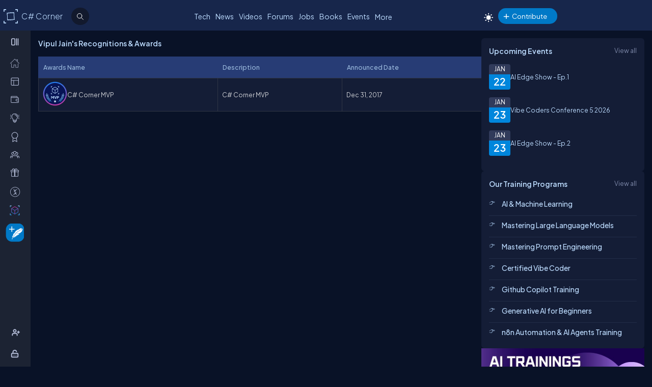

--- FILE ---
content_type: text/html; charset=utf-8
request_url: https://test.c-sharpcorner.com/members/vipul-jain18/awards
body_size: 37536
content:
<!DOCTYPE html> <html lang="en"> <head><title>Vipul Jain's Recognitions & Awards
</title><meta charset="UTF-8" /><link rel="icon" href="/images/layout/favicon-icon-dark.png" /><meta name="viewport" content="width=device-width, initial-scale=1.0, minimum-scale=0.5, maximum-scale=3.0" /><style type='text/css'>html[data-theme="light"],html[data-theme="light"] body{background:#f5f7fa !important;}:root{--mainConainerWidthLg:1180px;--mainConainerWidthL:980px;--mainConainerWidthMd:920px;--mainConainerWidthSM:768px;--mainConainerWidthXS:94%;--BodyContainerWidth:100%;--mainLeftNavWidth:160px;--AsideRightBarWidth:30%;--headingSize:1.2rem;--FontSize:.875rem;--FontSize16:1rem;--FontSize18:1.125rem;--headingBold:600;--bdrRadius:6px;--sitefont:"Plus Jakarta Sans",sans-serif;--collunmGap:20px;--outermargin:20px;--innerpadding:15px;}html[data-theme="dark"]{--bodyBg:#091227;--boxbg:#141d36;--boxlightbg:#2a3554;--AIinputBg:#a4bcd9;--headerBg:#17264b;--mainLeftNavBg:rgb(32 38 54 / 90%);--searchBg:#12192d;--lightTxtColor:#12192d;--fontColor:#9ab9dc;--navLinkColor:#b2bbd6;--headingColor:#bcdbfe;--texthightlight:#bcdbfe;--borderColor:#666;--dropdownBg:#101830;--dropdownHoverBg:#08112c;--iconColor:#7f8aab;--mainBlue:#0086dc;--mainGreen:#2de735;--mainRed:#f14035;--mainOrange:#f60;--mainGray:#dcdcdc;--textColor:#fff;--textBottom:#ffffffcc;--textColor2:#9daad2;--textlighter:#7f8aab;--bdrColor:#555f7d75;--popupOverlayBg:rgba(0,0,0,0.8);--popupBg:#1e293b;--textBtn:#bcdbfe;--textBtnHover:#30a4ff;--textHover:#30a4ff;--btnHover:#bcdbfe;--featuredFeedbg:linear-gradient(178deg,#2a3b70 0,#1a2a57 50%,#101d41 100%);--featuredFeedBdrColor:#0a3d62;--errorColor:#ff3b00;--editorBoxBdrColor:#5b6274;--comtBoxBg:#12192d;--leaderboardlistbg:#262D40;}html[data-theme="light"]{--bodyBg:#f5f7fa;--boxbg:#ffffff;--boxlightbg:#e3edff;--AIinputBg:#e8ecf5;--headerBg:#17264B;--mainLeftNavBg:#202636;--lightTxtColor:#fff;--searchBg:#12192D;--fontColor:#202636;--navLinkColor:#ffffff;--headingColor:#010101;--texthightlight:#666666;--borderColor:#6666662e;--bdrColor:#555f7d30;--dropdownBg:#ffffff;--dropdownHoverBg:#f8f8f8;--popupBg:#f8f8f8;--featuredFeedbg:linear-gradient(178deg,#fcfdff 0%,#ffffff 50%,#f1f4fd 100%);--iconColor:#6b7280;--mainBlue:#007BFF;--mainGreen:#22c55e;--mainRed:#ef4444;--mainOrange:#f97316;--mainGray:#d1d5db;--textColor:#fff;--textBottom:#6b7280;--textColor2:#4b5563;--textlighter:#9ca3af;--popupOverlayBg:rgba(0,0,0,0.5);--textBtn:#010101;--textBtnHover:#30a4ff;--textHover:#30a4ff;--btnHover:#93c5fd;--featuredFeedBdrColor:#dbeafe;--errorColor:#dc2626;--editorBoxBdrColor:#e5e7eb;--comtBoxBg:#f9fafb;--leaderboardlistbg:#f3f4f6;}.light-mode .main-navbar-list .navbar-item .nav-link{color:#dcdcdc;}.light-mode .logo a,.light-mode .logo a:hover,.light-mode .logo a:focus{color:#bcdbfe !important;}#ezoic-pub-ad-placeholder-101 .ezoic-ad{margin-top:0px !important}.left-navbar-wrap::-webkit-scrollbar,.scrollbar::-webkit-scrollbar{width:8px;}.left-navbar-wrap::-webkit-scrollbar-track,.scrollbar::-webkit-scrollbar-track{background:rgba(0,0,0,0.1);border-radius:0px;}.left-navbar-wrap::-webkit-scrollbar-thumb,.scrollbar::-webkit-scrollbar-thumb,.left-navbar-wrap::-webkit-scrollbar-thumb:active,.scrollbar::-webkit-scrollbar-thumb:active{background:rgb(127 138 171 / 0%);border-radius:5px;}.left-navbar-wrap::-webkit-scrollbar-thumb:hover,.scrollbar::-webkit-scrollbar-thumb:hover{background:#7F8AAB;border-radius:5px;}body::-webkit-scrollbar{width:8px;}button{cursor:pointer;}body::-webkit-scrollbar-track{background:rgba(0,0,0,0.1);border-radius:0px;}body::-webkit-scrollbar-thumb,body::-webkit-scrollbar-thumb:active{background:#7F8AAB;border-radius:5px;}body::-webkit-scrollbar-thumb:hover{background:#7F8AAB;border-radius:5px;}.right_content{margin-left:55px;}#dvComments .dropdown-item a{border-bottom:none;}#dvComments .notificationDate{padding:5px 10px;}ul#dvComments li{position:relative;}.scrollbar-with-visible-bar::-webkit-scrollbar{width:8px;}.scrollbar-with-visible-bar::-webkit-scrollbar-track{background:rgba(0,0,0,0.1);border-radius:0px;}.scrollbar-with-visible-bar::-webkit-scrollbar-thumb{background:rgba(127,138,171,0.7);border-radius:5px;}.scrollbar-with-visible-bar::-webkit-scrollbar-thumb:active{background:rgba(127,138,171,0.9);}.no-bg{background:none !important;}.no-bdr{border:0px !important;}.p-0{padding:0px !important;}.pt-10{padding-top:10px !important;}.pt-15{padding-top:15px !important;}.pt-20{padding-top:20px !important;}.pb-10{padding-bottom:10px !important;}.pb-15{padding-bottom:15px !important;}.pb-20{padding-bottom:20px !important;}.ml-auto{margin-left:auto !important;}.mr-auto{margin-right:auto !important;}.m-0{margin:0px !important;}.mt-10{margin-top:10px !important;}.mt-15{margin-top:15px !important;}.mt-20{margin-top:20px !important;}.mb-10{margin-bottom:10px !important;}.mb-15{margin-bottom:15px !important;}.mb-20{margin-bottom:20px !important;}.ml-10{margin-left:10px !important;}.ml-5{margin-left:5px !important;}.mr-5{margin-right:5px !important;}.mr-10{margin-right:10px !important;}.d-flex{display:flex !important;}.justify-between{justify-content:space-between !important;}.align-items,.align-items-center{align-items:center !important;}.flex-direction-row{flex-direction:row !important;}.flex-direction-column{flex-direction:column !important;}.d-block{display:block !important;}.d-none{display:none !important;}.d-inline-block{display:inline-block !important;}.gap-10{gap:10px !important;}.gap-15{gap:15px !important;}.gap-20{gap:20px !important;}*,ul{margin:0;padding:0}ul{list-style:none;}.main-header ul,.main-left-navbar ul{list-style:none;}.text-center{text-align:center;}.text-right,.text-end{text-align:end;}*,*:after,*:before{-webkit-box-sizing:border-box;-moz-box-sizing:border-box;box-sizing:border-box;font-family:var(--sitefont);}a{text-decoration:none;color:var(--textBtn);cursor:pointer;}a:hover:not([class*=btn]),a:focus:not(a.btn){color:var(--textHover);}.btn-text-color{color:var(--iconColor);}.text-btn{color:var(--textBtn);}.btn-text-color:hover,.btn-text-color:focus,.text-btn:hover,.text-btn:focus{color:var(--btnHover);}.text-highlight{color:var(--texthightlight);}.text-highlight:hover{color:var(--textHover);}.btn{background-color:#0086dc;color:#fff;padding:8px 20px;border:none;border-radius:40px;cursor:pointer;text-align:center;text-decoration:none;display:inline-block;transition:background-color 0.3s;}.primary-btn{background-color:#007bff;}.primary-btn:hover{background-color:#0056b3;}.warning-btn{background-color:#ff6600;}.warning-btn:hover{background-color:#d5660a;}.secondary-btn{background-color:#6c757d;}.reset-btn{background:#8693b8;border:solid var(--bdrColor) 1px;}.reset-btn:hover,.reset-btn:focus{background:#6e7896;}.secondary-btn:hover{background-color:#495057;}.success-btn{background-color:#28a745;}.success-btn:hover{background-color:#218838;}.danger-btn{background-color:#dc3545;}.danger-btn:hover{background-color:#c82333;}.btn[disabled="disabled"]{opacity:0.6;cursor:not-allowed;}html,body{height:100%;}body{font-size:var(--FontSize);font-family:var(--sitefont);font-weight:400;line-height:1.5;font-kerning:normal;text-rendering:optimizeSpeed;background-color:#091227;color:var(--fontColor);}img{max-width:100%;}.img-circle{border-radius:50%;}.user-photo-48{min-width:48px;min-height:48px;max-width:48px;max-height:48px;border-radius:50%;}.user-photo-40{min-width:40px;max-height:40px;max-width:40px;max-height:40px;border-radius:50%;}.user-photo-30{min-width:30px;min-height:30px;max-width:30px;max-height:30px;border-radius:50%;}.inner-row{display:flex;flex-direction:row;align-items:start;}.inner-row::after{content:"";clear:both;display:table}[class*=col-]{position:relative;min-height:1px}.row{display:flex;flex-direction:row;gap:15px;}.col-1{flex-basis:8.33%}.col-2{flex-basis:16.66%}.col-3{flex-basis:25%}.col-4{flex-basis:33.33%}.col-5{flex-basis:41.66%}.col-6{flex-basis:50%}.col-7{flex-basis:58.33%}.col-8{flex-basis:66.66%}.col-9{flex-basis:75%}.col-10{flex-basis:83.33%}.col-11{flex-basis:91.66%}.col-12{flex-basis:100%}.clearfix{clear:both}@media (max-width:1023px){htmt,body{min-width:375px;}[class*=col-]{flex-basis:100%;}}.form-row{display:flex;flex-direction:row;align-items:self-start;gap:15px;}.form-group{width:100%;display:flex;flex-direction:column;}button{padding:5px 15px;border:0px;outline:0px;color:#fff;}button:focus,.input-control:focus{outline:none;}.input-control:autofill,.input-control:-webkit-autofill{-webkit-box-shadow:0 0 0 30px var(--inputBg) inset;color:white !important;}.input-control{width:100%;min-height:40px;border:1px solid #636F92;color:var(--fontColor);border-radius:var(--bdrRadius);padding:5px 15px;background-color:var(--inputBg);}input[type='radio']{-moz-appearance:none;appearance:none;display:inline-block;width:10px;height:10px;background-clip:content-box;border:1px solid var(--textlighter);background-color:transparent;border-radius:50%;margin-right:5px;}input[type='radio']:checked{background-color:#0086dc !important;}.custom-checkbox{display:flex;flex-flow:row;gap:10px;}input[type='checkbox']{display:inline-block;width:16px;height:16px;background-clip:content-box;border:1px solid var(--textlighter);background-color:transparent;margin-top:2px;accent-color:#0075ff;}input[type='checkbox']:not(:checked){-moz-appearance:none;appearance:none;}.toggle-icon{margin-bottom:15px}.toggle-icon input[type=checkbox]{height:0;width:0;visibility:hidden}.toggle-icon label{cursor:pointer;width:52px;height:24px;border:1px solid #999;border-radius:100px;position:relative;color:transparent;zoom:0.8;display:inline-block;margin-right:10px;top:5px}.toggle-icon label:after{content:'';position:absolute;top:2px;left:4px;width:18px;height:18px;background:#999;border-radius:90px;transition:.3s}.toggle-icon input:checked + label{border:1px solid #0cd455;background:#0cd455;}.toggle-icon input:checked + label:after{left:calc(100% - 4px);transform:translateX(-100%);z-index:5;background:#fff}.toggle-icon label:active:after{width:48px}.error{color:var(--errorColor);}.dropdown{position:relative;display:inline-block;border:1px solid #343E57;border-radius:4px;padding:3px;margin-left:auto;}.view-all{position:relative;display:inline-block;border:1px solid #343E57;border-radius:4px;padding:3px;margin-left:auto;}.dropdown .dropdown-list{list-style:none;margin:0;padding:0;display:none;position:absolute;top:30px;right:0px;z-index:99;background-color:var(--dropdownBg);min-width:120px;border:1px solid var(--bdrColor);border-radius:var(--bdrRadius);overflow:hidden;max-width:380px;overflow-wrap:anywhere;}.dropdown::before{content:'';display:none;width:0px;height:0px;border-left:10px solid transparent;border-right:10px solid transparent;border-bottom:10px solid var(--bdrColor);position:absolute;top:25px;right:10px;}.dropdown:hover::before{display:block;}.dropdown .dropdown-item a{padding:5px 10px;border-bottom:1px solid var(--bdrColor);display:block;}.dropdown li:last-child{border-bottom:none;}.dropdown .dropdown-item a{text-decoration:none;}.dropdown:hover .dropdown-list{display:block;}.dropdown .dropdown-list>li:hover{background-color:var(--dropdownHoverBg);}.btn-filter{padding:2px 6px;color:var(--fontColor) !important;cursor:pointer;position:relative;top:-2px;}.animated-sitelogo{display:inline-block;font-size:1.6rem;width:fit-content;height:40px;position:relative;top:10px;left:40px;white-space:nowrap;font-weight:300;line-height:40px;}.logo a:hover{color:#bcdbfe !important}.top-header-right-controls{display:flex;flex-direction:row;align-items:center;gap:5px;min-width:320px;justify-content:end;}.btn-theme-changer{display:inline-block;position:relative;top:5px;}.more-links .btn-more-items{color:var(--textBtn);background:transparent;margin-top:-3px;}.main-navbar-list .navbar-item .nav-link{font-size:14px;min-height:24px;color:#bcdbfe;}.logo a,.logo a:hover,.logo a:focus{color:#bcdbfe !important;}.auth-ctr-wrap{display:flex;gap:12px;position:relative;top:6px;}.top-mobile-menu{display:none;position:absolute;top:20px;right:20px;cursor:pointer;border-radius:20px;}.top-mobile-menu:focus{background-color:#101830;}.more-dots-icon{background-position-y:-114px !important;background-position-x:-27px !important;margin-right:0px;margin-top:3px;}.customDropDown{margin-right:10px;}.customDropDown select{background:var(--boxbg);border:1px solid var(--bdrColor);color:var(--fontColor);padding:7px 10px;font-size:var(--FontSize);border-radius:var(--bdrRadius);min-width:120px;}#txtFiltereSearchBox::placeholder{color:var(--fontColor);}#txtFiltereSearchBox:focus,.customDropDown select:focus{border-color:#BCDBFE;}.loadmore-link{cursor:pointer;max-width:120px;margin:20px auto;text-align:center;display:block;padding:5px 20px;border:1px solid var(--texthightlight);border-radius:20px;color:var(--texthightlight);}.loadmore-link:hover{color:var(--bodyBg);background:var(--texthightlight)}.online{position:relative;}.online .user-active-dots{content:'';display:block;width:8px;height:8px;background-color:#2DE735;position:absolute;right:2px;bottom:2px;border-radius:50%;outline:2px solid #fff;}.btn-article-tag,.btn-blog-tag,.btn-news-tag,.btn-forums-tag,.btn-video-tag,.btn-status-tag{border-radius:30px;padding:2px 10px;font-size:12px !important;outline:1px solid !important;margin-left:auto;}.btn-article-tag:hover,.btn-blog-tag:hover,.btn-news-tag:hover,.btn-forums-tag:hover,.btn-video-tag:hover{outline-offset:1px;}.top-header-right-controls .notifications.dropdown>a>svg{width:18px !important;height:18px !important;}.top-header-right-controls .notifications.dropdown>a>svg.bi.bi-chat-left-dots{top:1.2px;max-height:16px;position:relative;}.top-header-right-controls .icon-notification{background-position-y:-20px;background-size:42px;width:18px;height:18px;}.btn-article-tag{color:var(--mainBlue);outline-color:#0086DC;background-color:rgb(0,134,220,10%);}.btn-video-tag{color:#FF4646;outline-color:#FF4646;background-color:rgb(0,134,220,10%);}.feed-video-container,.learn-video-container{position:relative;}.post-data-card-wrap .statustext.no-media{display:-webkit-box !important;position:absolute;top:0px;-webkit-line-clamp:2;-webkit-box-orient:vertical;overflow:hidden;text-overflow:ellipsis;z-index:0;}.feed-video-container:after{content:'';position:absolute;top:0;left:0;right:-6px;bottom:0;margin:auto;z-index:1;background:url(../../../../Images/icon-play.png) 0 2px no-repeat;width:40px;height:40px;opacity:.5;transform:scale(1.6);}.feed-video-container:hover::after{background-position:0 -41px;opacity:.9;}.btn-blog-tag{color:#E36C0B;outline-color:#E36C0B;background-color:rgb(227,108,11,10%);}.btn-news-tag{color:#ff7806;outline-color:#ff7806;background-color:rgb(255 252 70 / 10%);}.btn-status-tag{color:var(--mainBlue);outline-color:#FF4646;background-color:rgb(68 93 251 / 10%);}.btn-forums-tag{color:#BCDBFE;outline-color:#BCDBFE;background-color:rgb(188,219,254,10%);}.table-responsive{width:100%;overflow:auto;}.table{width:100%;border-collapse:collapse;border-color:#303645;min-width:480px}.table th,.table th a{padding:12px 10px;font-weight:500;text-align:left;}html[data-theme="dark"] .table th{background-color:#273c75;}.table td{padding:6px 8px;border:1px solid #303645 !important;color:var(--textBottom);background:var(--boxbg);}.table tr:nth-child(odd) td{background:#272d3f;}.table-odd-no-bg tr:nth-child(odd) td{background:transparent !important;}.table-no-bdr>tr>td,.table-no-bdr>tbody>tr>td{border:0px !important;}ul.breadcrumb{padding:10px 16px;list-style:none;}ul.breadcrumb li{display:inline;}ul.breadcrumb li + li:before{padding:8px 5px;color:#999;content:"/\00a0";}ul.breadcrumb li a{text-decoration:none;opacity:0.5;}ul.breadcrumb li:hover a{opacity:1;}.haveMOD,.haveMVP,.have_both_MVP_MOD{position:relative;display:inline-block;}.haveMOD::after,.haveMVP::after,.have_both_MVP_MOD:after{content:"MVP";padding:2px 5px;background:#f60;color:#fff;position:absolute;font-size:10px;border-radius:10px;font-weight:600;bottom:-10px;transform:translate(-50%,0%);left:50%;display:block;line-height:16px;}.haveMOD::after{content:"MOD";background:#0086dc}.have_both_MVP_MOD:after{content:"MVP MOD";background:linear-gradient(90deg,#f60 48%,#0086dc 48%);min-width:60px;display:grid;text-align:center;}ul.user-controls-list li .mbr-rpv-warp{display:flex;justify-content:space-around;width:fit-content;align-items:center;line-height:16px;margin-bottom:15px;gap:18px;}.mbr-rpv-warp{display:flex;justify-content:space-around;width:fit-content;align-items:center;line-height:16px;margin-bottom:15px;gap:18px;margin-left:10px;}.mbr-rpv-warp .mbr-point,.mbr-rpv-warp .mbr-views,.mbr-rpv-warp .mbr-rank{position:relative;color:#7f8aab !important;font-size:12px !important;display:inline-block;}.mbr-rpv-warp .mbr-point::before,.mbr-rpv-warp .mbr-views::before,.mbr-rpv-warp .mbr-rank::before{content:'';display:block;width:6px;height:6px;border-radius:20px;position:absolute;top:5px;left:-10px}.mbr-avatar{opacity:0.6;}.mbr-rpv-warp .mbr-point::before{background:rgb(148,255,191);}.mbr-rpv-warp .mbr-views::before{background:rgb(73,222,255);}.mbr-rpv-warp .mbr-rank::before{background:rgb(248,187,15);}.body-container:not(.full-container){flex-basis:calc(var(--BodyContainerWidth) - var(--AsideRightBarWidth));gap:20px;display:flex;flex-direction:column;max-width:calc(100% - var(--AsideRightBarWidth));width:calc(100% - var(--AsideRightBarWidth));}.body-container{min-height:96vh;}.full-container{flex-basis:100%;gap:20px;display:flex;flex-direction:column;}.wrap-heading{display:flex;flex-direction:row;justify-content:space-between;}.heading{color:var(--headingColor);font-size:var(--FontSize16);font-family:var(--sitefont);margin-bottom:15px;font-weight:600;}.popup-heading{color:var(--headingColor);}.btn-view-all{font-size:var(--FontSize);color:var(--textlighter);cursor:pointer;}.btn-view-all:hover{color:var(--texthightlight);}.main-container{display:flex;flex-direction:row;gap:var(--collunmGap);height:100%;top:60px;position:relative;}.right-container{width:calc(100% - 60px) !important;margin-left:60px !important;padding:var(--innerpadding);color:var(--fontColor);display:flex;gap:10px;}.liveshow-wrap{padding-top:10px;overflow-y:auto;width:100%;max-width:1038px;}.liveshow-listing{display:flex;flex-direction:row;gap:var(--collunmGap);position:relative;}.liveshow-list-items{display:flex;flex-direction:column;gap:5px;text-align:center;max-width:100px;position:relative;}.show-img-container{width:60px;height:60px;margin-left:20px;text-align:center;}.show-img{border-radius:50%;width:54px;height:54px;outline:2px solid #778099;outline-offset:6px;}.show-name{font-size:12px;text-wrap:nowrap;text-overflow:ellipsis;overflow:hidden;height:20px;margin-top:5px;margin-left:20px;}.live::after{content:'LIVE';display:inline-block;padding:2px 8px;color:#fff;font-size:8px;position:relative;bottom:12px;left:0px;font-weight:bold;background-color:#DF2300;border-radius:20px;}.live .show-img{outline-color:#DF2300;}.aside-right{flex-basis:var(--AsideRightBarWidth);display:flex;flex-direction:column;gap:10px;min-width:380px;}.wrap,.wrap:empty{background-color:var(--boxbg);border-radius:var(--bdrRadius);padding:var(--innerpadding);}.inner-layout{display:flex;flex-direction:column;gap:10px;}.icon-sprite-02{display:inline-block;width:16px;height:18px;background:url(/Images/Layout/icon-sprite-02.svg) no-repeat;background-position-x:left;position:relative;}.icon-reply-answer{background-position-y:-20px;background-position-x:-30px;width:24px;height:24px;}.post-right-ctrls{position:absolute;top:-2px;right:0px;}.icon-featured{border:solid #ffa200 1.5px;padding:6px 3px 4px;border-radius:5px;}.no-change{width:20px;height:1px;background:var(--mainGreen);margin-top:8px;}.icon-location{background-position-y:-52px;}.icon-up{width:16px;height:16px;background-position:0px 5px;}.icon-down{width:16px;height:16px;background-position:-26px 5px;}.icon-filter{width:20px;height:20px;background-image:url('data:image/svg+xml;utf8,<svg xmlns="http://www.w3.org/2000/svg" width="16" height="16" fill="%23BCDBFE" class="bi bi-filter" viewBox="0 0 16 16"><path d="M6 10.5a.5.5 0 0 1 .5-.5h3a.5.5 0 0 1 0 1h-3a.5.5 0 0 1-.5-.5m-2-3a.5.5 0 0 1 .5-.5h7a.5.5 0 0 1 0 1h-7a.5.5 0 0 1-.5-.5m-2-3a.5.5 0 0 1 .5-.5h11a.5.5 0 0 1 0 1h-11a.5.5 0 0 1-.5-.5"/></svg>');background-repeat:no-repeat;background-size:contain;background-position-y:5px;}.dropdown .icon-filter{background-position-y:5px !important;}.icon-time{background-position-y:-70px;background-position-x:-34px;}.icon-views{background-position-y:-72px;background-position-x:-1px;}.icon-comnts{background-position-y:-48px;background-position-x:-31px;}.icon-share{background-position-y:-122px;background-position-x:0px;}.icon-token{background-position-y:-50px;background-position-x:-62px;*/ width:20px;}.post-list-main{display:flex;flex-direction:column;gap:10px;}.post-data-listing-wrap{display:flex;flex-direction:row;gap:10px;width:100%;position:relative;background:var(--boxbg);padding:10px;border-radius:var(--bdrRadius);overflow:hidden;}.post-data-listing{display:flex;flex-direction:column;gap:10px;position:relative;width:100%;}.post-list-main .user-details,.post-list-main .list-items{width:100%;}.total-reply-wrap{background:var(--boxlightbg);color:var(--texthightlight);text-align:center;padding:5px;min-width:78px;margin-top:-10px;margin-left:-10px;margin-bottom:-10px;margin-right:15px;display:flex;flex-direction:column;align-items:center;justify-content:center}.reply-count{font-size:24px;margin-bottom:5px;}.total-reply-wrap span{opacity:0.6;}.catagory-img-wrap{margin-right:15px;}.catagory-img-wrap,.catagory-img{min-width:48px;min-height:48px;width:48px;height:48px;border-radius:50%;}.catagory-img:empty{background:#12192D;}.post-title{color:var(--texthightlight);font-size:14px;font-weight:500;margin-bottom:0px;margin-right:40px;}a .post-title:hover{color:var(--textHover);}.post-data-listing .video-thumbnail{width:fit-content;max-height:620px;}.tech-tags-list{display:flex;gap:10px;flex-wrap:wrap;}.tags-link{background:rgba(245,246,250,0.10);padding:5px 10px;text-transform:capitalize;color:var(--fontColor);border-radius:30px;border:1px solid var(--bdrColor);}.tags-link:hover,.tags-link:focus{background:#bcdbfe;color:var(--bodyBg) !important;}.sm-user-details{display:flex;flex-direction:row;gap:10px;align-items:center;}.post-list-main .sm-user-details{min-width:25%;}.post-data-listing-wrap .author-listing-wrap{min-width:25%;}.sm-img-circle{width:24px;height:24px;min-width:24px;min-height:24px;border-radius:30px;border:2px solid #E1E1E1;}.list-foot-action-ctrl .user-name{font-weight:normal;min-width:80px;}.list-foot-action-ctrl{display:flex;flex-flow:row wrap;gap:40px;align-items:center;}.action-item{display:flex;align-items:center;gap:5px;}.post-list-main .action-item:not([class*="-tag"]){min-width:7%;}.post-time,.post-views,.post-comments,.tokens,span.user-action-count{color:var(--iconColor);}.slider-container{max-width:420px;position:relative;min-height:200px;overflow:hidden;}.slider{height:100%;border-radius:20px;overflow:hidden;position:relative;}.slides{display:flex;overflow-x:scroll;position:relative;scroll-behavior:smooth;scroll-snap-type:x mandatory;overflow:hidden;}.slide{display:flex;justify-content:center;align-items:center;flex-shrink:0;width:100%;height:auto;margin-right:0px;box-sizing:border-box;transform-origin:center center;scroll-snap-align:center;}.slider__nav{text-align:center;margin:auto;}.slider__navlink{display:inline-block;height:8px;width:8px;border-radius:50%;background-color:var(--bdrColor);margin:0 5px 0 5px;}.slider__navlink:hover,.slider__navlink.active{background-color:var(--mainOrange);}.member-card-md{width:100%;color:var(--fontColor);margin:0px auto 10px;padding-left:5px;}.member-info-wrap{display:flex;flex-direction:row;align-items:center;gap:20px;min-height:100px;margin-top:-4px;}.member-photo{width:80px;height:80px;border-radius:50%;outline:3px solid #fff;position:relative;}.member-photo .img-circle{width:80px;height:80px;max-width:80px;max-height:80px;}.member-info{display:flex;flex-direction:column;gap:5px;}.member-name{font-weight:500;text-transform:capitalize;line-height:25px;}.member-skills{color:var(--fontColor);text-transform:capitalize;display:-webkit-box;-webkit-box-orient:vertical;-webkit-line-clamp:2;overflow:hidden;text-overflow:ellipsis;word-break:break-word;}.state-name{text-transform:capitalize;}.member-location{color:var(--iconColor);display:flex;flex-direction:row;align-items:center;gap:5px;text-transform:capitalize;}.member-card-md-icons{display:flex;gap:15px;width:100%;margin-top:10px;justify-content:space-around;text-align:center;}.rank-widget-md-icon{display:inline-block;width:40px;height:40px;background:url(/Images/Layout/rank-widget-md.svg) no-repeat;background-position-y:0px;}.md-icon-rank{background-position-x:-4px;}.md-icon-read{background-position-x:-52px;}.md-icon-rept{background-position:-102px 2px;}.md-icon-avatar{background-position-x:-145px;}.mbr-read-md,.mbr-views-md,.mbr-rank-md,.mbr-rept-md{position:relative;display:flex;flex-direction:column;text-align:center;}.md-icon-avatar:after{content:'Avatar';display:block;color:#a6a8b4;position:relative;top:45px;left:2px;font-style:normal !important;}.member-card-md-icons span{display:inline-block;font-weight:500;text-align:center;margin-top:5px;}.mbr-rank-md{color:#F8BB0F;}.mbr-read-md{color:#49DEFF;}.mbr-rept-md{color:#94FFBF;}.mbr-read-md,.mbr-rept-md,.mbr-rank-md,medal,.mbr-avatar:after{font-size:0.8rem;}.listing{display:flex;flex-direction:row;width:100%;justify-content:space-between;align-items:center;}.list-items{display:flex;flex-direction:row;justify-content:space-between;gap:15px;}.listing:not(:last-child) .list-items{margin-bottom:15px;}.list-img{width:48px;height:48px;}.list-img .img-circle{border:2px solid var(--borderColor);}.user-name{font-weight:500;text-transform:capitalize;}.user-location{display:flex;flex-direction:row;align-items:center;gap:5px;margin-top:10px;}.user-states{display:flex;align-items:center;}.rank-points-up,.rank-points-down{margin-left:20px;min-width:30px;text-align:end;}.rank-points-up{color:var(--mainGreen);}.rank-points-down{color:var(--mainRed);}.latest-video-listing>li{display:flex;flex-direction:row;gap:20px;align-items:start;}.latest-video-listing>li:not(:first-child){padding-top:10px;}.video-rightside{display:flex;flex-direction:column;gap:2px;flex-grow:1;}.video-container,.video-container img{max-width:132px;height:auto;position:relative;}.video-title{color:var(--fontColor);font-weight:500;font-size:var(--FontSize14);}.video-post-by{color:var(--textBtn);}.video-post-by:hover,.video-title:hover{color:var(--textBtnHover);}.video-container::after{content:'';position:absolute;top:0;left:0;right:-6px;bottom:0;margin:auto;z-index:2;background:url(../../../../Images/icon-play.png) 0 2px no-repeat;width:40px;height:40px;opacity:.5;transform:scale(.6);}.video-container:hover::after{background-position:0 -41px;opacity:.9;}.leaderboard-list{counter-reset:Leaderboard-counter;}.leaderboard-list .listing{background-color:var(--leaderboardlistbg);padding:5px 10px;border-radius:6px;margin-bottom:10px;overflow:hidden;}.leaderboard-list .listing:last-child{margin-bottom:0px;}.leaderboard-list .listing:hover{background-color:#454D63;}.leaderboard-list .list-items{align-items:center;margin-bottom:0px !important;position:relative;padding-left:50px;}.leaderboard-list .list-items:before{counter-increment:Leaderboard-counter;content:counter(Leaderboard-counter);display:block;color:transparent;font-style:normal !important;font-weight:600;-webkit-text-stroke:1px #bcdbfead;font-size:28px;background-color:#373F54;position:absolute;min-height:60px;width:40px;left:-10px;top:-5px;bottom:-10px;text-align:center;padding-top:5px;}.list-img .img-circle{height:44px;width:44px;}.trending-up-section ul.trending-up-list li{margin-bottom:15px;position:relative;padding-left:30px}.trending-up-section ul.trending-up-list li a{color:var(--texthightlight);}.trending-up-section ul.trending-up-list li a:hover{color:var(--textHover);}.trending-up-section ul.trending-up-list li:last-child{margin-bottom:7px}.trending-up-section ul.trending-up-list li:before{content:'';display:inline-block;background:url(../../../../Images/Layout/icon-fire.png) center no-repeat;background-position-y:-5px;width:16px;height:24px;position:absolute;left:0}.trending-up-section ul.trending-up-list li:nth-child(n+4):before{background-position-y:-41px}.trending-up-section ul.trending-up-list li:nth-child(n+7):before{background-position-y:-81px}.cke_top{background:var(--mainLeftNavBg) !important;border-bottom:0 !important;}.cke_button_icon{filter:invert(1) brightness(2) !important;}.cke_bottom{background:var(--mainLeftNavBg) !important;border-top:0 !important;}a.cke_path_item,span.cke_path_empty{color:#ffffff !important;}a.cke_button_off:hover,a.cke_button_off:focus,a.cke_button_off:active{background:unset !important;}a.cke_path_item:hover,a.cke_path_item:focus,a.cke_path_item:active{background-color:unset !important;}.cke_chrome{border-color:var(--editorBoxBdrColor) !important;}#PostQuestionPopup .cke_chrome{border:0 !important;}a.cke_button_on{background:unset !important;}.w-100{width:100% !important;}.active-filter::after{content:"";display:block;width:100%;height:3px;background-color:var(--fontColor);border-radius:2px;position:relative;bottom:-4px;border-top-left-radius:5px;border-top-right-radius:5px;}#PagingRow{text-align:center;}.pagination{display:flex;flex-direction:row;flex-wrap:wrap;justify-content:center;margin-top:15px;margin-bottom:15px;}.pagination li>a{color:var(--fontColor);padding:8px 16px;border:1px solid var(--bdrColor);font-size:14px;}.pagination a.active{color:var(--fontColor);background-color:#0086dc;}.pagination a:hover:not(.active){background-color:#0086dc;}.marginTop{text-align:center;}.verified-icon{height:19px;margin-bottom:-3px;margin-left:5px;}.author-rpv-wrapper{display:flex;justify-content:start;margin-top:10px;}.spanrank{border:1px solid #f8bb0f;border-radius:100%;height:5px;width:5px;background:#f8bb0f;}.spantotalviews{border:1px solid rgb(73,222,255);border-radius:100%;height:5px;width:5px;background:rgb(73,222,255);}.spantotalread{border:1px solid rgb(73,222,255);border-radius:100%;height:5px;width:5px;background:rgb(73,222,255);}.spanreputation{border:1px solid #9FFFBF;border-radius:100%;height:5px;width:5px;background:#9FFFBF;}.spanmvp{border:1px solid #B476F9;border-radius:100%;height:5px;width:5px;background:#B476F9;}.spanmicrosoftmvp{border:1px solid #443456;border-radius:100%;height:5px;width:5px;background:#443456;margin-top:8px;}.verified-icon{margin-left:5px;outline-color:#0086DC;border-radius:30px;padding:0px 5px;font-size:12px !important;outline:1px solid #FBB03B;background-color:#FBD560;color:var(--bodyBg);font-weight:600;cursor:pointer;}.verified-icon:hover{color:var(--bodyBg) !important;outline:1px solid #FBB03B !important;}.video-thumbnail{border-radius:var(--bdrRadius);position:relative;}.active-header-menu{border-bottom:2px solid var(--bdrColor);}i.top-author-icon svg{max-width:30px;max-height:30px;margin-bottom:6px}.top-author span{color:#ff6600;}.auth-ctr-wrap ul li{padding:10px;border-bottom:1px solid var(--bdrColor);}.slider-container{position:relative;overflow:hidden;width:100%;max-width:1000px;}#ulVideoList_top10{display:flex;transition:transform 0.3s ease;padding:0;margin:0;list-style:none;flex-direction:row;flex-wrap:nowrap;}#ulVideoList_top10 li{flex:0 0 auto;margin:0;}.slider-button{position:absolute;top:50%;background-color:#fff;border:1px solid #ddd;border-radius:50%;cursor:pointer;z-index:1;font-size:18px;padding:10px;}.slider-button.left{left:0;}.slider-button.right{right:0;}.popup-window::before,.popup-wd-mid::before{content:"";position:absolute;top:0;left:0;height:4px;width:100%;background:linear-gradient(to right,#ec4899,#8b5cf6);border-top-left-radius:12px;border-top-right-radius:12px;}@media (min-width:1281px){.left-inner-header{max-width:300px !important;}.openClose .logo,.logo{max-width:110px;}.left-inner-header{position:relative;min-height:38px;}div.global-searchbox{min-width:30px;position:absolute;left:154px;top:7px;z-index:2;}.main-header .input-global-serach{max-width:15px !important;padding-left:15px;background-position:0px 4px;transition:all ease 0.3s;}.input-global-serach:focus{padding-left:20px;max-width:100% !important;min-width:220px;transition:all ease 0.3s;}.main-navbar-list{justify-content:center;padding-left:30px;}}@media (min-width:1023px) and (max-width:1280px){.post-right-ctrls{top:2px;}.btn-filter-ctrl{top:-4px !important;}}@media (min-width:1023px){.top-main-navbar{position:relative;top:4px;}}@media (max-width:991.98px){.openClose .body-container,.body-container{width:100% !important;}.user-controls-list li{position:relative;}.user-controls-card>ul{align-items:start !important;}.auth-ctr-wrap,.btn-theme-changer{top:3px;}.right-inner-header{padding-left:90px !important;}}@media (min-width:1023px) and (max-width:1280px){header.main-header{padding-top:15px;}div.global-searchbox{min-width:30px;position:absolute;left:140px;top:15px;}.main-navbar-list{justify-content:center;padding-left:30px;}.body-container:not(.full-container){flex-basis:calc(var(--BodyContainerWidth) - 310px);max-width:calc(100% - 320px);}.aside-right{flex-basis:320px;min-width:320px;}}.icon-token{width:20px;}.csharp-bot{height:calc(100% - 140px);position:fixed;bottom:60px;right:20px;max-height:500px;min-width:333px;}.user-name-profile{font-weight:600;text-transform:capitalize;font-size:16px;}.login-ctrl .nav-svg-icon svg path{stroke-width:0.5;}.filter-wrap{align-items:center;}input.NewInputText{color:var(--fontColor);}ul#OurTrainingPrograms li{padding-left:25px;}ul#OurTrainingPrograms li::before{content:"\01F449 ";position:absolute;left:0;}.suggestions-question::before{content:"\01F449 ";position:absolute;left:0;}.suggestions-list{position:relative;}.suggestions-question{padding-left:25px;}.main-header{background-color:var(--headerBg);padding:10px;height:60px;width:100%;position:fixed;top:0px;z-index:999;}.inner-header{display:flex;flex-direction:row;align-items:center;justify-content:start;gap:16px;width:100%;}.main-navbar-list{display:flex;flex-direction:row;gap:10px;}.main-navbar-list .navbar-item .nav-link{padding:5px;font-weight:400;}.main-navbar-list .navbar-item .dropdown,.top-header-right-controls .dropdown{padding:inherit;border:0px;}.left-inner-header,.right-inner-header{display:flex;flex-direction:row;align-items:center;justify-content:start;gap:16px;}.left-inner-header{max-width:410px;}.right-inner-header{width:100%;}.logo{width:var(--mainLeftNavWidth);padding:5px;padding-left:8px;}.app-logo{width:100%;max-width:100px;}.global-searchbox{background:var(--searchBg);color:#EFF1F5;padding:2px 10px;border-radius:30px;min-width:270px;position:relative;top:2px;z-index:2;}.input-global-serach{background-color:transparent;background:url(/Images/Layout/nav-icon-sprite.svg) no-repeat;background-position:4px 4px;height:30px;outline:none;border:none;color:#fff;padding-left:30px;width:100%;}.input-global-serach::placeholder,.input-global-serach::-moz-placeholder{color:#FFFFFF80;}.search-button{height:30px;width:30px;position:absolute;left:0;opacity:0;cursor:pointer;border-radius:20px;}.more-links:hover .dropdown-list{top:25px;}.more-links:hover .dropdown:hover:before{top:20px;}.top-main-navbar{width:100%;}.btn-add-post{background:#0079C7;color:#fff;padding:7px 20px 7px 10px;border-radius:50px;position:relative;top:1px;}.theme-changer{width:28px;height:28px;}.get-noti-dot{background:var(--mainRed);position:absolute;top:-1px;right:6px;width:8px;height:8px;display:block;border-radius:10px;z-index:1;}.notifications-button{color:#b2bbd6;border:none;cursor:pointer;}.notifications .dropdown-list ul{min-width:420px !important;max-height:400px;overflow:auto;}div.notification-container{min-width:420px !important;}.view-all-notification{background-color:var(--mainBlue);display:flex;justify-content:center;padding:10px;width:100%;color:var(--textColor);}.view-all-notification:hover{background-color:#0056b3;}.icon-admin-notification{position:relative;display:inline-block;width:20px;height:20px;float:left;top:7px;left:10px;margin-right:19px;}.icon-articles{background-image:url('data:image/svg+xml;utf8,<svg xmlns="http://www.w3.org/2000/svg" width="16" height="16" fill="%237f8aab" viewBox="0 0 16 16"><path d="M14.5 3a.5.5 0 0 1 .5.5v9a.5.5 0 0 1-.5.5h-13a.5.5 0 0 1-.5-.5v-9a.5.5 0 0 1 .5-.5zm-13-1A1.5 1.5 0 0 0 0 3.5v9A1.5 1.5 0 0 0 1.5 14h13a1.5 1.5 0 0 0 1.5-1.5v-9A1.5 1.5 0 0 0 14.5 2z"/><path d="M3 5.5a.5.5 0 0 1 .5-.5h9a.5.5 0 0 1 0 1h-9a.5.5 0 0 1-.5-.5M3 8a.5.5 0 0 1 .5-.5h9a.5.5 0 0 1 0 1h-9A.5.5 0 0 1 3 8m0 2.5a.5.5 0 0 1 .5-.5h6a.5.5 0 0 1 0 1h-6a.5.5 0 0 1-.5-.5"/></svg>');background-size:cover;}.icon-articles-content{background-image:url('data:image/svg+xml;utf8,<svg xmlns="http://www.w3.org/2000/svg" width="16" height="16" fill="%237f8aab" viewBox="0 0 16 16"><path d="M14 4.5V14a2 2 0 0 1-2 2H4a2 2 0 0 1-2-2V2a2 2 0 0 1 2-2h5.5zm-3 0A1.5 1.5 0 0 1 9.5 3V1H4a1 1 0 0 0-1 1v12a1 1 0 0 0 1 1h8a1 1 0 0 0 1-1V4.5z"/></svg>');background-size:cover;}.icon-news-content{background-image:url('data:image/svg+xml;utf8,<svg xmlns="http://www.w3.org/2000/svg" width="16" height="16" fill="%237f8aab" viewBox="0 0 16 16"><path fill-rule="evenodd" d="M2 2a2 2 0 0 0-2 2v8a2 2 0 0 0 2 2h12a2 2 0 0 0 2-2V4a2 2 0 0 0-2-2zM1 4a1 1 0 0 1 1-1h12a1 1 0 0 1 1 1v8a1 1 0 0 1-1 1H2a1 1 0 0 1-1-1zm7.5.5a.5.5 0 0 0-1 0v7a.5.5 0 0 0 1 0zM2 5.5a.5.5 0 0 1 .5-.5H6a.5.5 0 0 1 0 1H2.5a.5.5 0 0 1-.5-.5m0 2a.5.5 0 0 1 .5-.5H6a.5.5 0 0 1 0 1H2.5a.5.5 0 0 1-.5-.5m0 2a.5.5 0 0 1 .5-.5H6a.5.5 0 0 1 0 1H2.5a.5.5 0 0 1-.5-.5M10.5 5a.5.5 0 0 0-.5.5v3a.5.5 0 0 0 .5.5h3a.5.5 0 0 0 .5-.5v-3a.5.5 0 0 0-.5-.5zM13 8h-2V6h2z"/></svg>');background-size:cover;}.icon-download-content{background-image:url('data:image/svg+xml;utf8,<svg xmlns="http://www.w3.org/2000/svg" width="16" height="16" fill="%237f8aab" viewBox="0 0 16 16"><path d="M8.5 6.5a.5.5 0 0 0-1 0v3.793L6.354 9.146a.5.5 0 1 0-.708.708l2 2a.5.5 0 0 0 .708 0l2-2a.5.5 0 0 0-.708-.708L8.5 10.293z"/><path d="M14 14V4.5L9.5 0H4a2 2 0 0 0-2 2v12a2 2 0 0 0 2 2h8a2 2 0 0 0 2-2M9.5 3A1.5 1.5 0 0 0 11 4.5h2V14a1 1 0 0 1-1 1H4a1 1 0 0 1-1-1V2a1 1 0 0 1 1-1h5.5z"/></svg>');background-size:cover;}.icon-resource-content{background-image:url('data:image/svg+xml;utf8,<svg xmlns="http://www.w3.org/2000/svg" width="16" height="16" fill="%237f8aab" viewBox="0 0 16 16"><path d="M12.5 9a3.5 3.5 0 1 1 0 7 3.5 3.5 0 0 1 0-7m.354 5.854 1.5-1.5a.5.5 0 0 0-.708-.708l-.646.647V10.5a.5.5 0 0 0-1 0v2.793l-.646-.647a.5.5 0 0 0-.708.708l1.5 1.5a.5.5 0 0 0 .708 0M11 5a3 3 0 1 1-6 0 3 3 0 0 1 6 0M8 7a2 2 0 1 0 0-4 2 2 0 0 0 0 4"/><path d="M8.256 14a4.5 4.5 0 0 1-.229-1.004H3c.001-.246.154-.986.832-1.664C4.484 10.68 5.711 10 8 10q.39 0 .74.025c.226-.341.496-.65.804-.918Q8.844 9.002 8 9c-5 0-6 3-6 4s1 1 1 1z"/></svg>');background-size:cover;}.icon-blog-content{background-image:url('data:image/svg+xml;utf8,<svg xmlns="http://www.w3.org/2000/svg" width="15" height="15" fill="%237f8aab" viewBox="0 0 16 16"><path d="M2.678 11.894a1 1 0 0 1 .287.801 11 11 0 0 1-.398 2c1.395-.323 2.247-.697 2.634-.893a1 1 0 0 1 .71-.074A8 8 0 0 0 8 14c3.996 0 7-2.807 7-6s-3.004-6-7-6-7 2.808-7 6c0 1.468.617 2.83 1.678 3.894m-.493 3.905a22 22 0 0 1-.713.129c-.2.032-.352-.176-.273-.362a10 10 0 0 0 .244-.637l.003-.01c.248-.72.45-1.548.524-2.319C.743 11.37 0 9.76 0 8c0-3.866 3.582-7 8-7s8 3.134 8 7-3.582 7-8 7a9 9 0 0 1-2.347-.306c-.52.263-1.639.742-3.468 1.105"/><path d="M7.066 6.76A1.665 1.665 0 0 0 4 7.668a1.667 1.667 0 0 0 2.561 1.406c-.131.389-.375.804-.777 1.22a.417.417 0 0 0 .6.58c1.486-1.54 1.293-3.214.682-4.112zm4 0A1.665 1.665 0 0 0 8 7.668a1.667 1.667 0 0 0 2.561 1.406c-.131.389-.375.804-.777 1.22a.417.417 0 0 0 .6.58c1.486-1.54 1.293-3.214.682-4.112z"/></svg>');background-size:cover;}.icon-job-content{background-image:url('data:image/svg+xml;utf8,<svg xmlns="http://www.w3.org/2000/svg" width="16" height="16" fill="%237f8aab" viewBox="0 0 16 16"><path d="M6.5 1A1.5 1.5 0 0 0 5 2.5V3H1.5A1.5 1.5 0 0 0 0 4.5v8A1.5 1.5 0 0 0 1.5 14h13a1.5 1.5 0 0 0 1.5-1.5v-8A1.5 1.5 0 0 0 14.5 3H11v-.5A1.5 1.5 0 0 0 9.5 1zm0 1h3a.5.5 0 0 1 .5.5V3H6v-.5a.5.5 0 0 1 .5-.5m1.886 6.914L15 7.151V12.5a.5.5 0 0 1-.5.5h-13a.5.5 0 0 1-.5-.5V7.15l6.614 1.764a1.5 1.5 0 0 0 .772 0M1.5 4h13a.5.5 0 0 1 .5.5v1.616L8.129 7.948a.5.5 0 0 1-.258 0L1 6.116V4.5a.5.5 0 0 1 .5-.5"/></svg>');background-size:cover;}.icon-compny-content{background-image:url('data:image/svg+xml;utf8,<svg xmlns="http://www.w3.org/2000/svg" width="16" height="16" fill="%237f8aab" viewBox="0 0 16 16"><path d="M14.763.075A.5.5 0 0 1 15 .5v15a.5.5 0 0 1-.5.5h-3a.5.5 0 0 1-.5-.5V14h-1v1.5a.5.5 0 0 1-.5.5h-9a.5.5 0 0 1-.5-.5V10a.5.5 0 0 1 .342-.474L6 7.64V4.5a.5.5 0 0 1 .276-.447l8-4a.5.5 0 0 1 .487.022M6 8.694 1 10.36V15h5zM7 15h2v-1.5a.5.5 0 0 1 .5-.5h2a.5.5 0 0 1 .5.5V15h2V1.309l-7 3.5z"/><path d="M2 11h1v1H2zm2 0h1v1H4zm-2 2h1v1H2zm2 0h1v1H4zm4-4h1v1H8zm2 0h1v1h-1zm-2 2h1v1H8zm2 0h1v1h-1zm2-2h1v1h-1zm0 2h1v1h-1zM8 7h1v1H8zm2 0h1v1h-1zm2 0h1v1h-1zM8 5h1v1H8zm2 0h1v1h-1zm2 0h1v1h-1zm0-2h1v1h-1z"/></svg>');background-size:cover;}.icon-mvp-content{background-image:url('data:image/svg+xml;utf8,<svg xmlns="http://www.w3.org/2000/svg" width="16" height="16" fill="%237f8aab" viewBox="0 0 16 16"><path d="M9.669.864 8 0 6.331.864l-1.858.282-.842 1.68-1.337 1.32L2.6 6l-.306 1.854 1.337 1.32.842 1.68 1.858.282L8 12l1.669-.864 1.858-.282.842-1.68 1.337-1.32L13.4 6l.306-1.854-1.337-1.32-.842-1.68zm1.196 1.193.684 1.365 1.086 1.072L12.387 6l.248 1.506-1.086 1.072-.684 1.365-1.51.229L8 10.874l-1.355-.702-1.51-.229-.684-1.365-1.086-1.072L3.614 6l-.25-1.506 1.087-1.072.684-1.365 1.51-.229L8 1.126l1.356.702z"/><path d="M4 11.794V16l4-1 4 1v-4.206l-2.018.306L8 13.126 6.018 12.1z"/></svg>');background-size:cover;}.icon-event-content{background-image:url('data:image/svg+xml;utf8,<svg xmlns="http://www.w3.org/2000/svg" width="16" height="16" fill="%237f8aab"  viewBox="0 0 16 16"><path d="M3.5 0a.5.5 0 0 1 .5.5V1h8V.5a.5.5 0 0 1 1 0V1h1a2 2 0 0 1 2 2v11a2 2 0 0 1-2 2H2a2 2 0 0 1-2-2V3a2 2 0 0 1 2-2h1V.5a.5.5 0 0 1 .5-.5M2 2a1 1 0 0 0-1 1v1h14V3a1 1 0 0 0-1-1zm13 3H1v9a1 1 0 0 0 1 1h12a1 1 0 0 0 1-1z"/><path d="M11 7.5a.5.5 0 0 1 .5-.5h1a.5.5 0 0 1 .5.5v1a.5.5 0 0 1-.5.5h-1a.5.5 0 0 1-.5-.5zm-3 0a.5.5 0 0 1 .5-.5h1a.5.5 0 0 1 .5.5v1a.5.5 0 0 1-.5.5h-1a.5.5 0 0 1-.5-.5zm-2 3a.5.5 0 0 1 .5-.5h1a.5.5 0 0 1 .5.5v1a.5.5 0 0 1-.5.5h-1a.5.5 0 0 1-.5-.5zm-3 0a.5.5 0 0 1 .5-.5h1a.5.5 0 0 1 .5.5v1a.5.5 0 0 1-.5.5h-1a.5.5 0 0 1-.5-.5z"/></svg>');background-size:cover;}.icon-event-content{background-image:url('data:image/svg+xml;utf8,<svg xmlns="http://www.w3.org/2000/svg" width="16" height="16" fill="%237f8aab" viewBox="0 0 16 16"><path d="M3.5 0a.5.5 0 0 1 .5.5V1h8V.5a.5.5 0 0 1 1 0V1h1a2 2 0 0 1 2 2v11a2 2 0 0 1-2 2H2a2 2 0 0 1-2-2V3a2 2 0 0 1 2-2h1V.5a.5.5 0 0 1 .5-.5M2 2a1 1 0 0 0-1 1v1h14V3a1 1 0 0 0-1-1zm13 3H1v9a1 1 0 0 0 1 1h12a1 1 0 0 0 1-1z"/><path d="M11 7.5a.5.5 0 0 1 .5-.5h1a.5.5 0 0 1 .5.5v1a.5.5 0 0 1-.5.5h-1a.5.5 0 0 1-.5-.5zm-3 0a.5.5 0 0 1 .5-.5h1a.5.5 0 0 1 .5.5v1a.5.5 0 0 1-.5.5h-1a.5.5 0 0 1-.5-.5zm-2 3a.5.5 0 0 1 .5-.5h1a.5.5 0 0 1 .5.5v1a.5.5 0 0 1-.5.5h-1a.5.5 0 0 1-.5-.5zm-3 0a.5.5 0 0 1 .5-.5h1a.5.5 0 0 1 .5.5v1a.5.5 0 0 1-.5.5h-1a.5.5 0 0 1-.5-.5z"/></svg>');background-size:cover;}.icon-story-content{background-image:url('data:image/svg+xml;utf8,<svg xmlns="http://www.w3.org/2000/svg" width="16" height="16" fill="%237f8aab" viewBox="0 0 16 16"><path d="M1.5 0A1.5 1.5 0 0 0 0 1.5V13a1 1 0 0 0 1 1V1.5a.5.5 0 0 1 .5-.5H14a1 1 0 0 0-1-1z"/><path d="M3.5 2A1.5 1.5 0 0 0 2 3.5v11A1.5 1.5 0 0 0 3.5 16h6.086a1.5 1.5 0 0 0 1.06-.44l4.915-4.914A1.5 1.5 0 0 0 16 9.586V3.5A1.5 1.5 0 0 0 14.5 2zM3 3.5a.5.5 0 0 1 .5-.5h11a.5.5 0 0 1 .5.5V9h-4.5A1.5 1.5 0 0 0 9 10.5V15H3.5a.5.5 0 0 1-.5-.5zm7 11.293V10.5a.5.5 0 0 1 .5-.5h4.293z"/></svg>');background-size:cover;}.top-header-right-controls .general-notifications .dropdown-item a{border-bottom:none;padding:0px 5px 0 0;display:contents;}.top-header-right-controls .general-notifications li.dropdown-item{padding:10px;border-bottom:1px solid var(--bdrColor);}#ctl00_mainheader_EditorNotificationContainer .dropdown-list,#ctl00_HeaderHomeNewDesign_EditorNotificationContainer .dropdown-list{min-width:420px !important;}#ctl00_mainheader_editorNotifications li.dropdown-item a,#ctl00_HeaderHomeNewDesign_EditorNotificationContainer li.dropdown-item a{border-bottom:none;}#ctl00_mainheader_EditorNotificationContainer .dropdown::before{right:0px;}#ctl00_mainheader_EditorNotificationContainer a:hover{color:var(--textBtnHover);}.notifications.dropdown .notifications.dropdown-list{right:-30px;}.notifications.dropdown::before{right:2px !important;}.general-notifications.dropdown::before{right:7px !important;}.post-btn-wrap.dropdown:hover::before{border-bottom-color:#101830;right:49px;z-index:1;}.desktop-hide{display:none;}.nav-icon{display:inline-block;width:24px;height:24px;background:url(/Images/Layout/nav-icon-sprite.svg) no-repeat;background-position-y:3px;position:relative;margin-right:5px;}.nav-svg-icon{display:inline-block;width:24px;position:relative;margin-right:5px;top:3px;}.icon-collapse{background-position:2px -90px;}.icon-notification{background-position-y:-26px;}.icon-theme-changer{background-position-y:-56px;background-position-x:-1.4px;width:18px;}.dark-mode .icon-theme-changer{background-position-y:-56px;background-position-x:-23px;}.icon-puls{background-position-y:-363px;width:12px;height:14px;}.icon-primium{background-position-y:-119px;background-position-x:-1px;}.icon-profile{background-position-y:-145px;}.icon-dashboard{background-position-y:-171px;}.icon-analytics{background-position-y:-198px;background-position-x:1px;}.icon-wallet{background-position-y:-226px;}.icon-badges{background-position-y:-250px;background-position-x:1px;}.icon-messages{background-position-y:-278px;}.icon-networking{background-position-y:-306px;}.icon-support-chat{background-position-y:-332px;}.icon-logout{background-position:-32px -90px;}.main-left-navbar{background-color:var(--mainLeftNavBg);width:100%;max-width:var(--mainLeftNavWidth);min-height:calc(100% - 58px);position:fixed;top:60px;display:flex;flex-direction:column;z-index:998;transition:all 0.1s cubic-bezier(0.4,0,0.2,1);}@media(min-width:992px){nav.main-left-navbar.position-relative{top:-220px;}body:has(.ezmob-footer) nav.main-left-navbar.position-relative{top:-250px !important;}body:has(.ezmob-footer) .main-left-navbar{min-height:calc(100% - 160px) !important;}.left-navbar-wrap{overflow-x:initial !important;overflow-y:initial !important;}}.btn-collapse{align-self:flex-end;margin:10px 0px 10px;border-radius:3px;height:24px;z-index:1000 !important;width:fit-content;background:none;padding:0px;margin-left:12px;margin-bottom:12px;color:var(--navLinkColor);}.left-navbar-wrap .btn-collapse:not(.desktop-hide){display:flex;align-items:center;}.left-navbar-wrap{padding:0px 7px 20px;overflow-x:hidden;overflow-y:auto;max-height:calc(100vh - 165px);}.left-navbar-list li{position:relative;transition:all 0.2s ease-in-out;height:36px;}.left-navbar-list .active{background-color:#222D4E;border-radius:6px 0px 0px 6px;}.left-navbar-list li a{color:var(--navLinkColor);font-size:var(--FontSize);display:flex;justify-content:start;align-items:center;padding:6px 12px;}.left-navbar-list li svg{color:var(--iconColor) !important;}.openClose .main-left-navbar{width:60px;}.openClose .right-container{width:calc(100% - 60px);margin-left:60px;}.openClose .left-navbar-list li a{width:fit-content;}.openClose .btn-collapse{align-self:center;}.openClose .left-navbar-list{width:fit-content;}.openClose .left-navbar-list>li>a>span,.openClose .left-navbar-list>li>button>span{display:none;}.openClose .user-controls-card{max-width:40px;left:8px;bottom:10px;}.openClose .user-controls-card ul>li:not(:first-child){display:none;}#ctl00_mainleft_loginBtn>span{margin-left:1px;}.openClose .user-img-card,.openClose .user-photo{width:40px;height:40px;}.has-subNavbar{position:unset !important;}.sub-navbar{display:none;padding:15px;transition:all 0.2s ease-out;position:absolute;left:calc(var(--mainLeftNavWidth) - 7px);top:0;bottom:0px;background-color:rgb(38 45 65 / 91%);min-height:calc(100vh - 64px);max-height:calc(100vh - 64px);z-index:2;min-width:0px;overflow-x:hidden;overflow-y:auto;border-top-right-radius:6px;border-bottom-right-radius:6px;}.openClose .sub-navbar{left:53px;}.openClose #ctl00_AuthorDashMainLeftMenu_leftnav .sub-navbar{left:53px;}.openClose .login-ctrl{left:7px;}.login-ctrl li{margin-bottom:5px;}.hovered.has-subNavbar .sub-navbar,.has-subNavbar:hover .sub-navbar,.has-subNavbar:focus .sub-navbar,.has-subNavbar:focus-within .sub-navbar,.sub-navbar:hover{min-width:200px;transition:all 0.25s ease-in;}.hovered.has-subNavbar .sub-navbar,.has-subNavbar:hover .sub-navbar,.has-subNavbar:focus .sub-navbar,.has-subNavbar:focus-within .sub-navbar,.sub-navbar:hover{display:block;min-width:200px;transition:all 0.25s ease-in;}.sub-navbar.Contribute{min-height:min-content;}.user-img-card ul li{padding:5px 5px 5px 10px;line-height:24px;}ul#ctl00_AuthorDashMainLeftMenu_DashbaordSubMenu{min-width:200px;top:-83px;}.openClose #ctl00_mainleft_liGrowth:hover:before,.openClose #ctl00_AuthorDashMainLeftMenu_liGrowth:hover:before,.openClose #ctl00_ContentPlaceLeftBar_mainleft_liGrowth:hover:before{display:none;}.openClose #ctl00_mainleft_HyperLinkGrowth,.openClose #ctl00_AuthorDashMainLeftMenu_HyperLinkGrowth,.openClose #ctl00_ContentPlaceLeftBar_mainleft_HyperLinkGrowth{margin-left:-8px;}.openClose #ctl00_mainleft_HyperLinkGrowth .post-icon,.openClose #ctl00_AuthorDashMainLeftMenu_HyperLinkGrowth .post-icon,.openClose #ctl00_ContentPlaceLeftBar_mainleft_HyperLinkGrowth .post-icon{width:36px;height:36px;}.user-controls-card{position:absolute;bottom:5px;left:20px;width:100%;color:var(--fontColor);}.user-img-card,.user-photo{width:40px;height:40px;border-radius:50%;margin-bottom:10px;}.user-img-card .dropdown-list{display:none;position:absolute;bottom:110px;left:0px;min-width:200px;padding:10px;background-color:rgb(38 45 65 / 91%);border-radius:var(--bdrRadius);z-index:0;}.openClose .user-img-card .dropdown-list{bottom:56px;}.user-img-card .dropdown-list:after{content:'';width:0px;height:0px;border-left:8px solid transparent;border-right:8px solid transparent;border-top:8px solid var(--bdrColor);position:absolute;bottom:-8px;left:12px;}.user-img-card.dropdown-list>li{padding:5px 0px;margin-bottom:2px;position:relative;transition:all 0.2s ease-in-out;}.user-img-card .dropdown-list>li a{display:flex;}.user-img-card .dropdown-list>li:hover a{color:inherit !important;}.sub-navbar li:hover,.user-img-card .dropdown-list>li:hover{background-color:#222D4E;border-radius:var(--bdrRadius);}.dropdown-list:hover,.dropdown-list>li,.dropdown-list>li:hover{display:block !important;}.user-controls-card .mbr-rpv-warp{margin:5px 0px 0px 10px;}.user-rank-states{display:flex;gap:15px;margin-top:10px;justify-content:space-between;}.mbr-point,.mbr-views,.mbr-rank{position:relative;color:var(--fontColor);display:flex;flex-direction:column;text-align:center;}.rank-widget-sm-icon{display:inline-block;width:24px;height:24px;background:url(../../../../Images/Layout/rank-widget-sm.svg) no-repeat;background-position-y:0px;margin:auto;}.sm-icon-rank{background-position-x:-4px;}.sm-icon-read{background-position-x:-35px;}.sm-icon-rept{background-position-x:-65px;}.sm-icon-avatar{background-position:-93px -1px;}.sm-icon-avatar:after{content:'Avatar';display:block;color:#a6a8b4;position:relative;top:22px;left:-4px;font-style:normal !important;}.mbr-point,.mbr-views,.mbr-rank,.sm-icon-avatar:after{font-size:0.7rem;}.login-ctrl{position:absolute;bottom:5px;left:7px;width:180px;color:var(--fontColor);}.login-ctrl #ctl00_mainleft_loginBtn .nav-svg-icon{margin-left:-2px;}.user-controls-list li .user-name{max-width:140px;white-space:nowrap;overflow:hidden;text-overflow:ellipsis;}@media (max-width:1300px){.user-controls-list li .user-name{max-width:94px !important;}}.my-account-menu>li{-webkit-transform:perspective(1px) translateZ(0);transform:perspective(1px) translateZ(0);position:relative;-webkit-transition-property:color;transition-property:color;-webkit-transition-duration:0.5s;transition-duration:0.5s;}.my-account-menu>li:before{content:"";position:absolute;z-index:-1;top:0;left:0;right:0;bottom:0;background:#222D4E;-webkit-transform:scaleX(0);transform:scaleX(0);-webkit-transform-origin:0 50%;transform-origin:0 50%;-webkit-transition-property:transform;transition-property:transform;-webkit-transition-duration:0.5s;transition-duration:0.5s;-webkit-transition-timing-function:ease-out;transition-timing-function:ease-out;}.my-account-menu>li:hover:before,.my-account-menu>li:focus:before{-webkit-transform:scaleX(1);transform:scaleX(1);}.my-account-menu>li:first-child:before{background:none;}button#ctl00_mainleft_HyperLinkGrowth{color:var(--navLinkColor);font-size:var(--FontSize);display:flex;justify-content:start;align-items:center;padding:6px 12px;background:transparent;}button#ctl00_mainleft_HyperLinkGrowth{color:var(--navLinkColor);font-size:var(--FontSize);display:flex;justify-content:start;align-items:center;padding:6px 12px;background:transparent;}.nav-sprite{display:inline-block;border:none;cursor:pointer;background-image:url('/Images/navbar-icon-sprite.png');background-size:auto;background-color:transparent;}.nav-collapse{width:20px;height:17px;background-position:0px 0px;margin-right:5px;}.nav-home{width:24px;height:18px;background-position:0px -22px;margin-right:5px;}.nav-dashboard{width:24px;height:18px;background-position:0px -45px;margin-right:5px;}.nav-wallet{width:24px;height:18px;background-position:0px -68px;margin-right:5px;}.nav-learn{width:24px;height:18px;background-position:0px -91px;margin-right:5px;}.nav-achivements{width:24px;height:20px;background-position:0px -115px;margin-right:5px;}.nav-network{width:24px;height:18px;background-position:0px -140px;margin-right:5px;}.nav-refer{width:24px;height:18px;background-position:0px -164px;margin-right:5px;}.nav-sharp{width:24px;height:20px;background-position:0px -188px;margin-right:5px;}.nav-sharpgpt{width:24px;height:20px;background-position:0px -214px;margin-right:5px;}.nav-contribute{width:38px;height:38px;background-position:-30px -197px;margin-right:5px;}.nav-list{width:42px;height:32px;background-position:-78px 0;}.nav-card{width:38px;height:36px;background-position:-32px 0;}.nav-setting{width:20px;height:20px;background-position:-36px -44px;}.nav-register{width:20px;height:20px;background-position:0px 20px;}.nav-login{width:20px;height:20px;background-position:-24px 20px;}#ctl00_MasterBody:not(.openClose) .nav-contribute{transform:scale(0.6);margin-left:-8px;background-position:-28px -197px;}#ctl00_MasterBody:not(.openClose) button#ctl00_mainleft_HyperLinkGrowth,#ctl00_MasterBody:not(.openClose) button#ctl00_mainleft_HyperLinkGrowth{padding:0px 12px !important;}#ctl00_MasterBody:not(.openClose) button#ctl00_mainleft_HyperLinkGrowth .nav-svg-icon,#ctl00_MasterBody:not(.openClose) button#ctl00_mainleft_HyperLinkGrowth .nav-svg-icon{top:0px !important;}button#ctl00_mainleft_HyperLinkGrowth span{margin-top:-8px;}#ctl00_MasterBody:not(.openClose) .nav-contribute{transform:scale(0.6);margin-left:-8px;background-position:-28px -197px;}#ctl00_MasterBody:not(.openClose) button#ctl00_mainleft_HyperLinkGrowth,#ctl00_MasterBody:not(.openClose) button#ctl00_mainleft_HyperLinkGrowth{padding:0px 12px !important;}#ctl00_MasterBody:not(.openClose) button#ctl00_mainleft_HyperLinkGrowth .nav-svg-icon,#ctl00_MasterBody:not(.openClose) button#ctl00_mainleft_HyperLinkGrowth .nav-svg-icon{top:0px !important;}button#ctl00_mainleft_HyperLinkGrowth span{margin-top:-8px;}.post-wrap{background:var(--boxbg);padding:10px 10px 10px 10px;border-radius:var(--bdrRadius);position:relative;}.post-wrap .user-photo-40 img:empty{min-width:36px;min-height:36px;}.post-wrap .user-photo-40{border:2px solid #809ABA;margin-top:4px;background-color:var(--bodyBg);}.ask-input-box{background:var(--AIinputBg);width:100%;min-height:46px;border-radius:var(--bdrRadius);padding:5px 15px;border:0px;}.ask-input-box::placeholder{color:#141D36;}.post-button{background-color:#ff6600;padding:5px 15px;border:0px;outline:0px;border-radius:30px;margin-top:10px;color:#fff;min-width:80px;align-self:flex-end;cursor:pointer;}.post-button:hover{outline:2px solid #ffe3d5;outline-offset:2px;}.post-action-ctrl{display:flex;flex-direction:row;gap:20px;position:absolute;bottom:6px;left:64px;}.post-item{display:flex;align-items:center;font-size:var(--FontSize);border-radius:5px;padding:5px 8px;}.post-item:hover{color:inherit !important;background:#091227;}.post-item>span{color:var(--iconColor);}.post-sprite{display:inline-block;width:20px;height:24px;background:url(../../../../Images/Layout/post-sprite.svg) no-repeat;background-position-y:2px;position:relative;margin-right:4px;}.icon-article{background-position-x:-0px;}.icon-video{background-position-x:-32px;}.icon-photo{background-position-x:-64px;}.icon-event{background-position-x:-96px;}.icon-news{background-position-x:-226px !important;opacity:0.6;transform:scale(0.9)}.icon-poll{background-position-x:-127px;}.icon-project{background-position-x:-160px;}.icon-ebook{background-position-x:-192px;}.input-global-serach{cursor:pointer;}@media(max-width:991.98px){.post-item{padding-right:5px;}}.tabs-wrapper{position:relative;}.tab-navbar{display:flex;flex-direction:row;gap:15px;margin-bottom:15px;}.tab-link{color:var(--textBtn);cursor:pointer;}.tabs-inner-wrap{display:none;}.tabs-inner-wrap.active{display:block;}@media(min-width:1600px){.openClose .main-container,.main-container,.openClose .inner-header,.inner-header{max-width:1440px !important;margin:0px auto !important;}.right-inner-header{width:100%;}.right-container{padding-right:0px;}.post-button{min-width:60px;}.left-navbar-wrap{max-height:calc(100vh - 140px);}.logo{padding-left:12px;margin-left:6px;}.openClose .logo{padding-left:12px;margin-left:6px;}.main-navbar-list{gap:15px;margin-left:30px;}}@media (max-height:640px){.post-button{min-width:60px;}.post-right-ctrls{top:-5px;}}@media (max-width:1399.98px){html{font-size:14px;}.card-slide-container{padding:10px 15px;}.card-slide-container .card-content p{font-size:14px;}}@media (min-width:1023px) and (max-width:1280px){div.animated-logo{left:-26px;}.main-header .input-global-serach{max-width:15px !important;padding-left:15px;background-position:0px 4px;transition:all ease 0.3s;}.input-global-serach{padding-left:30px;background-position:0px 4px;transition:all ease 0.3s;}.search-wrap-main{margin-top:30px !important;}.input-global-serach:focus{padding-left:20px;max-width:100% !important;}.ask-input-box{min-height:46px;}.have-company div.post-wrap,.ebook-learning div.post-wrap,.category-wrap.inner-layout .post-wrap,div#ctl00_ContentPlaceHolderRightBar_EbookDownload_divEbooks,#AboutAuthorBox .post-wrap{padding:var(--innerpadding);}div.card-slide-container{padding:10px 15px;}.list-img .img-circle{min-width:44px;min-height:44px}.show-img-container{width:40px;height:40px;}.show-img{width:34px;height:34px;}.leaderboard-list .list-items{padding-left:45px;}.catagory-img-wrap,.catagory-img{min-width:40px;min-height:40px;width:40px;height:40px;}.catagory-img-wrap{margin-right:0px;}.post-data-card-wrap{padding:10px;}.total-reply-wrap{margin-top:-10px;margin-bottom:-10px;}.post-data-listing{gap:5px;}.list-foot-action-ctrl{gap:30px;justify-content:start;}.post-data-card-wrap .statustext{padding-right:0px;}.total-reply-wrap{min-width:68px;margin-right:0;}}@media (max-width:1255.98px){.post-title{font-size:14px;}}@media (max-width:1199.98px){.logo{width:34px;padding-left:7px;}div.animated-logo{height:22px;left:auto;}.app-logo{min-width:100px;}.input-global-serach{max-width:15px !important;padding-left:15px;background-position:0px 4px;transition:all ease 0.3s;}.input-global-serach:focus{padding-left:20px;max-width:100% !important;}.list-foot-action-ctrl{gap:20px;}.right-inner-header{padding-left:120px;}}@media(max-width:1023px){.flex-direction-column-sm{flex-direction:column !important;}.liveshow-wrap{margin-bottom:-10px;}.show-more-tab{display:block;text-align:center;}.logo{width:34px;max-width:fit-content;overflow:hidden;padding-left:4px;}.app-logo{min-width:100px;}.input-global-serach{max-width:15px !important;padding-left:15px;background-position:0px 4px;transition:all ease 0.3s;}.input-global-serach:focus{padding-left:20px;max-width:100% !important;}.top-mobile-menu,.mobile-icon{display:block;z-index:4;background:none;padding:0;}.main-navbar-list{flex-direction:column;}.top-main-navbar{max-width:200px;position:fixed;top:0px;right:0px;background:var(--mainLeftNavBg);padding:60px 20px 20px;height:100vh;bottom:0px;z-index:3;margin-right:-220px;transition:margin 500ms ease-in-out;}.topMobileMenuOpen .top-main-navbar{margin-right:0px;}.topMobileMenuOpen .more-dots-icon{background-position-y:-169px !important;background-position-x:-28px !important;}.main-navbar-list .navbar-item .nav-link,.more-links .dropdown .dropdown-item a{font-size:14px;}.more-links .btn-more-items{display:none !important;}.more-links .dropdown-list{display:flex;position:static;background:transparent;border:0;margin-top:-5px;box-shadow:none;flex-direction:column;}.more-links .dropdown .dropdown-item a{border:0px;padding:5px 10px 5px 5px;color:var(--textBtn);font-weight:300;}.more-links:hover .dropdown:hover:before{display:none;}.main-left-navbar{top:60px;background-color:var(--mainLeftNavBg) !important;margin-left:auto;z-index:9999;}.main-navbar-list{padding-left:0px;}.user-controls-card .user-img-card,.user-controls-card .user-photo{margin-bottom:0px;}.left-navbar-list>li>a{padding:10px 15px;width:100%;}.openClose .left-navbar-list>li>a span{display:none;}.left-navbar-list>li>a span{display:block;}.left-navbar-wrap{padding-left:7px;}.right-container{flex-direction:column;width:100% !important;margin-left:0px !important;}.top-header-right-controls{margin-left:auto;min-width:120px;margin-right:50px;}.post-action-ctrl{right:10px;left:inherit;}.post-action-ctrl span{display:none;}.post-button{min-width:60px;}.openClose .body-container,.body-container{max-width:100% !important;min-height:auto;width:100%;}.user-img-card .dropdown-list{bottom:50px;left:1px;}.user-img-card .dropdown-list:after{left:12px;}.topMobileMenuOpen .top-main-navbar .main-navbar-list{overflow-y:auto;max-height:calc(100vh - 70px);}.more-links .dropdown{width:100%;}.more-links .dropdown-list{border-radius:0px;}.more-links .dropdown-list li{margin-bottom:3px;}.more-links .dropdown-list>li:hover{background:none;}.main-navbar-list .navbar-item a{-webkit-transform:perspective(1px) translateZ(0);transform:perspective(1px) translateZ(0);position:relative;-webkit-transition-property:color;transition-property:color;-webkit-transition-duration:0.5s;transition-duration:0.5s;}.main-navbar-list .navbar-item a:before{content:"";position:absolute;z-index:-1;top:0;left:0;right:0;bottom:0;background:#222D4E;-webkit-transform:scaleX(0);transform:scaleX(0);-webkit-transform-origin:0 50%;transform-origin:0 50%;-webkit-transition-property:transform;transition-property:transform;-webkit-transition-duration:0.5s;transition-duration:0.5s;-webkit-transition-timing-function:ease-out;transition-timing-function:ease-out;min-width:160px;}.main-navbar-list .navbar-item a:hover:before,.main-navbar-list .navbar-item a:focus:before{-webkit-transform:scaleX(1);transform:scaleX(1);}}@media (max-width:991.98px){.desktop-hide{display:block;}.my-account-menu li:first-child,.my-account-menu .btn-collapse{display:none;}.main-header{padding-left:60px;}.top-header-right-controls{justify-content:end;top:5px;position:relative;}.logo{margin-top:5px;}.main-header .global-searchbox{position:absolute;z-index:2;left:110px;top:15px;min-width:auto;}.liveshow-listing{gap:5px;}.main-left-navbar{min-height:100%;top:0px;background-color:var(--mainLeftNavBg) !important;margin-left:auto;z-index:9999;min-width:160px;}.openClose .main-left-navbar{overflow-x:unset;min-height:100%;background-color:transparent !important;margin-left:-160px;width:var(--mainLeftNavWidth);}.left-navbar-wrap{margin-top:15px;}.btn-collapse{align-self:flex-end !important;top:10px;position:relative;}.openClose .icon-collapse{background-position:-31px -141px;}.icon-collapse{background-position-y:-166px;background-position-x:-28px;}.openClose .btn-collapse{margin:10px 15px;position:relative;z-index:1;left:55px;top:10px;}.openClose .left-navbar-wrap{overflow-x:hidden;}.user-controls-card{left:20px;height:40px;bottom:60px;width:200px;}.openClose .right-container{width:100% !important;margin-left:0px !important;}.no-active-user .main-header{padding-left:60px !important;}.no-active-user .btn-collapse{left:20px !important;top:10px !important;}.sub-navbar{min-height:100%;max-height:100%;}}@media (max-width:767.98px){#ctl00_mainheader_EditorNotificationContainer{display:none;}.notifications .dropdown-list ul{min-width:280px !important;}div.notification-container{min-width:280px !important;}#EditorNotificationContainer{display:none;}#ctl00_mainheader_autenticateUserControles .dropdown .dropdown-list{right:-50px;}.notifications .dropdown-list{margin-right:-60%;}.top-mobile-menu{top:15px;}.post-btn-wrap,#ctl00_mainleft_liGrowth{display:none;}.post-wrap .user-photo-40{display:none;}.right-container{width:100% !important;margin-left:auto !important;}.aside-right{min-width:100%;}.catagory-img-wrap,.mobile-hide,.sm-hide{display:none !important;}.top-content-wrap{flex-direction:column;}.card-slide-container{width:100%!important;}}@media (max-width:575.98px){.post-right-ctrls{right:36px;}}.main-footer{margin-top:80px;background:#151c36;padding:20px;}.inner-footer{display:flex;flex-direction:column;gap:20px;justify-content:center;}.social-media-wrap{display:flex;flex-flow:row wrap;gap:20px;width:100%;padding:0px 5px;max-width:490px;justify-content:center;margin:auto;}.social-icons{display:block;width:24px;height:30px;background:url(../images/social-icons.svg) no-repeat;background-position-y:0px;cursor:pointer;}.support-icon:hover mask + path,.support-icon:hover circle{fill:var(--textHover);}.support-icon:hover circle:has(stroke){stroke:var(--textHover);}.icon-facebook{background-position-x:-3px;}.icon-twitter-x{background-position-x:-54px;}.icon-linkedin{background-position-x:-152px;}.icon-youtube{background-position-x:-196px;width:32px;}.icon-window{background-position-x:-100px;width:30px;}.icon-playstore{background-position-x:-300px;width:26px;}.icon-iosstore{background-position-x:-250px;}.social-icons:hover{filter:brightness(0) invert(1);}.foot-item-link{font-size:var(--fontSize);opacity:0.8;cursor:pointer;color:var(--textBtn);}.foot-item-link:hover{opacity:1;}.footer-links{display:flex;gap:10px;flex-flow:row wrap;justify-content:center;max-width:920px;margin:auto;}.copyright{font-size:var(--fontSize);opacity:0.6;padding-top:20px;padding-bottom:20px;border-top:1px solid #363636;display:flex;justify-content:center;gap:10px;flex-wrap:wrap;color:var(--textBtn);}@media only screen and (max-width:400px){.social-media-wrap{gap:12px;}}html[data-theme="light"],.light-mode{--bodyBg:#f5f7fa;--boxbg:#ffffff;--boxlightbg:#e3edff;--AIinputBg:#e8ecf5;--headerBg:#17264B;--mainLeftNavBg:#202636;--lightTxtColor:#fff;--searchBg:#12192D;--fontColor:#202636;--navLinkColor:#ffffff;--headingColor:#010101;--texthightlight:#666666;--borderColor:#6666662e;--bdrColor:#555f7d30;--dropdownBg:#ffffff;--dropdownHoverBg:#f8f8f8;--popupBg:#f8f8f8;--featuredFeedbg:linear-gradient(178deg,#fcfdff 0%,#ffffff 50%,#f1f4fd 100%);--iconColor:#6b7280;--mainBlue:#007BFF;--mainGreen:#22c55e;--mainRed:#ef4444;--mainOrange:#f97316;--mainGray:#d1d5db;--textColor:#fff;--textBottom:#6b7280;--textColor2:#4b5563;--textlighter:#9ca3af;--popupOverlayBg:rgba(0,0,0,0.5);--textBtn:#010101;--textBtnHover:#30a4ff;--textHover:#30a4ff;--btnHover:#93c5fd;--featuredFeedBdrColor:#dbeafe;--errorColor:#dc2626;--editorBoxBdrColor:#e5e7eb;--comtBoxBg:#f9fafb;--leaderboardlistbg:#f3f4f6;}html[data-theme="light"]{--textBtn:#010101;}html[data-theme="light"] .logo a,.logo a:hover,.logo a:focus{color:#bcdbfe !important;}html[data-theme="light"] .table td{color:var(--fontColor);}html[data-theme="light"] .table tr:nth-child(odd) td{background:#dfdfdf;}html[data-theme="light"] .icon-theme-changer{background-position-x:-28px;}html[data-theme="light"] .btn-add-post{background:linear-gradient(to right,#f32c89,#730be2);}html[data-theme="light"] .wrap,html[data-theme="light"] .wrap:empty,html[data-theme="light"]    .post-data-listing-wrap,html[data-theme="light"] .post-data-card-wrap,html[data-theme="light"] .comment-replies .media,html[data-theme="light"] .certifications-search-box{border:1px solid #dfe6e9;background-color:var(--boxbg);}html[data-theme="light"] .post-wrap{background-color:#ddd;}#div.post-data-listing-wrap{background:transparent;border:0px;}html[data-theme="light"] .main-navbar-list .navbar-item .nav-link{color:#dcdcdc;}html[data-theme="light"] .main-navbar-list .navbar-item .active-header-menu,html[data-theme="light"] .main-navbar-list .navbar-item .nav-link:hover{color:#fff;}html[data-theme="light"] .active-header-menu{}html[data-theme="light"] .user-controls-list li .user-name,html[data-theme="light"] .user-img-card .dropdown-list>li:hover a,html[data-theme="light"] .user-img-card .dropdown-list>li a,html[data-theme="light"] .user-img-card .dropdown-list>li a:hover{color:#bcdbfe !important;}html[data-theme="light"] .post-action-ctrl .post-sprite{filter:invert(100%) sepia(100%) saturate(10000%) hue-rotate(215deg);}html[data-theme="light"] .post-item>span{color:#010101;}html[data-theme="light"] .post-item:hover{background:linear-gradient(135deg,#00d2ff,#3a47d5);}html[data-theme="light"] .post-item:hover span{color:#fff;}html[data-theme="light"] .post-action-ctrl .post-item:hover .post-sprite{filter:brightness(500%) grayscale(100%) drop-shadow(0 0 10px #fff);}html[data-theme="light"] .post-title,html[data-theme="light"] .ask-input-box,html[data-theme="light"] .suggested-title,html[data-theme="light"] input#txtSubject,html[data-theme="light"] .user-img-wrap,html[data-theme="light"] .member-name a,html[data-theme="light"] .follow-listing .user-name,html[data-theme="light"] .author-name,html[data-theme="light"] .u-name,html[data-theme="light"] .leaderboard-list .user-name,html[data-theme="light"] .event-title a,html[data-theme="light"] .e-book-name,html[data-theme="light"] .prevNextIdeas .NextIdea .prevIdea,html[data-theme="light"] .prevNextIdeas .PrevNextIdea .prevIdea,html[data-theme="light"] .popup .btn.close,html[data-theme="light"] .tiptap,html[data-theme="light"] .post-data-listing-wrap .statustext{color:#010101 !important;}html[data-theme="light"] .post-title:hover,html[data-theme="light"] .show-more-btn:hover,html[data-theme="light"] .member-name a:hover,html[data-theme="light"] .follow-listing .user-name:hover,html[data-theme="light"] .leaderboard-list .user-name:hover,html[data-theme="light"] .event-title a:hover,html[data-theme="light"] .btn-view-all:hover,html[data-theme="light"] .u-name:hover,html[data-theme="light"] .bar-link:hover,html[data-theme="light"] .bar-link:focus,html[data-theme="light"] .prevNextIdeas .NextIdea .prevIdea:hover,html[data-theme="light"] .prevNextIdeas .PrevNextIdea .prevIdea:hover,html[data-theme="light"] .post-data-listing-wrap .statustext:hover{color:var(--textHover) !important;}html[data-theme="light"] .post-data-listing-wrap{border:0px;border-bottom:1px solid rgba(168,170,172,0.28);}html[data-theme="light"] .ask-input-box-myaccount,html[data-theme="light"] input#txtSubject,html[data-theme="light"] .ask-input-box{background:#ffffff !important;border:1px solid #d8d8d8;}html[data-theme="light"] .sm-user-details,html[data-theme="light"] .video-post-by,html[data-theme="light"] .messagebody,html[data-theme="light"] .outerBoxResources p{color:#212121;}html[data-theme="light"] .tab-link,html[data-theme="light"] .tab-navbar a{color:#212121 !important;}html[data-theme="light"] .active-filter::after,html[data-theme="light"] .tab-navbar a.active_employer_header::after,html[data-theme="light"] .tab-navbar a.active_event_header::after{background:var(--mainBlue);}html[data-theme="light"] .suggested-title:hover,html[data-theme="light"] .sm-user-details:hover,html[data-theme="light"] .tab-link:hover{color:var(--textHover) !important;}html[data-theme="light"] .list-foot-action-ctrl span,html[data-theme="light"] .state-name,html[data-theme="light"] .country-name{color:#212121 !important;}html[data-theme="light"] .post-wrap .user-photo-40{border-color:#666;background-color:var(--bodyBg);}html[data-theme="light"] .user-photo-40 img[src*="csharp-logo.png"]{filter:brightness(0);}html[data-theme="light"] .btn-forums-tag{color:#0f3e72;}html[data-theme="light"] .catagory-img:empty{background:var(--AIinputBg);}.notificationDate,.newnotificationDate{color:var(--iconColor);}html[data-theme="light"] .top-header-right-controls .dropdown::before{border-bottom:10px solid #f8fafff7;}html[data-theme="light"] .dropdown .dropdown-item a{color:var(--fontColor);}html[data-theme="light"] .dropdown .dropdown-item a:hover{color:var(--textHover)}html[data-theme="light"] .tags-link:hover{color:var(--textBtn) !important;}html[data-theme="light"] .feataured-article{border:1px solid #a7d8ff !important;background:linear-gradient(to bottom,#f7fdff,#eefaff) !important;}html[data-theme="light"] .mentions-input-box .commetn-txt-box.ask-input-box,html[data-theme="light"] .comments-body-container .mentions-input-box textarea{background:var(--boxbg) !important;}html[data-theme="light"] .total-reply-wrap span{opacity:1;}html[data-theme="light"] .card-slide-container{border:1px solid #cacaca;}html[data-theme="light"] .social-media-dropdown>ul{background:var(--boxbg);}html[data-theme="light"] .card-slide-container .owl-nav button{color:#a8a8a8 !important;}html[data-theme="light"] .card-slide-container .owl-dots .owl-dot span{background:#dbdbdb;}html[data-theme="light"] .btn-card-list .nav-list,html[data-theme="light"] .btn-card-list .nav-card{background-repeat:no-repeat;background-size:contain;width:40px;height:30px;background-position:0px;}html[data-theme="light"] .btn-card-list .nav-list{background-image:url("data:image/svg+xml,%3Csvg width='40' height='30' viewBox='0 0 40 30' fill='none' xmlns='http://www.w3.org/2000/svg'%3E%3Cg clip-path='url(%23clip0)'%3E%3Crect x='0' y='0' width='40' height='30' rx='5' fill='url(%23gradient)'/%3E%3Crect x='6' y='5' width='28' height='2.8' rx='1.4' fill='white'/%3E%3Crect x='6' y='10.2' width='28' height='2.8' rx='1.4' fill='white'/%3E%3Crect x='6' y='15.4' width='28' height='2.8' rx='1.4' fill='white'/%3E%3Crect x='6' y='20.6' width='28' height='2.8' rx='1.4' fill='white'/%3E%3C/g%3E%3Cdefs%3E%3ClinearGradient id='gradient' x1='-10' y1='-10' x2='50' y2='40' gradientUnits='userSpaceOnUse'%3E%3Cstop offset='0%25' stop-color='%233A47D5'/%3E%3Cstop offset='100%25' stop-color='%2300FFC3'/%3E%3C/linearGradient%3E%3CclipPath id='clip0'%3E%3Crect width='40' height='30' rx='5' fill='white'/%3E%3C/clipPath%3E%3C/defs%3E%3C/svg%3E");}html[data-theme="light"] .btn-card-list .nav-card{background-image:url("data:image/svg+xml,%3Csvg width='40' height='30' viewBox='0 0 40 30' fill='none' xmlns='http://www.w3.org/2000/svg'%3E%3Cg clip-path='url(%23clip0)'%3E%3Cpath d='M35 0H5C2.23858 0 0 2.23858 0 5V25C0 27.7614 2.23858 30 5 30H35C37.7614 30 40 27.7614 40 25V5C40 2.23858 37.7614 0 35 0Z' fill='url(%23grad)'/%3E%3Cpath d='M17 4H7C5.89543 4 5 4.89543 5 6V12C5 13.1046 5.89543 14 7 14H17C18.1046 14 19 13.1046 19 12V6C19 4.89543 18.1046 4 17 4Z' fill='white'/%3E%3Cpath d='M17 16H7C5.89543 16 5 16.8954 5 18V24C5 25.1046 5.89543 26 7 26H17C18.1046 26 19 25.1046 19 24V18C19 16.8954 18.1046 16 17 16Z' fill='white'/%3E%3Cpath d='M33 4H23C21.8954 4 21 4.89543 21 6V12C21 13.1046 21.8954 14 23 14H33C34.1046 14 35 13.1046 35 12V6C35 4.89543 34.1046 4 33 4Z' fill='white'/%3E%3Cpath d='M33 16H23C21.8954 16 21 16.8954 21 18V24C21 25.1046 21.8954 26 23 26H33C34.1046 26 35 25.1046 35 24V18C35 16.8954 34.1046 16 33 16Z' fill='white'/%3E%3C/g%3E%3Cdefs%3E%3ClinearGradient id='grad' x1='-2.47936' y1='-13.1607' x2='37.1233' y2='36.4862' gradientUnits='userSpaceOnUse'%3E%3Cstop stop-color='%233A47D5'/%3E%3Cstop offset='1' stop-color='%2300FFCC'/%3E%3C/linearGradient%3E%3CclipPath id='clip0'%3E%3Crect width='40' height='30' fill='white'/%3E%3C/clipPath%3E%3C/defs%3E%3C/svg%3E");}html[data-theme="light"] .change-preferences{background:linear-gradient(135deg,#ff758c,#ab0bc9);border-radius:3px;height:30px;margin:0px !important;}html[data-theme="light"] .change-preferences .nav-setting{filter:brightness(100);width:30px;height:30px;background-position:-31px -40px;}html[data-theme="light"] .direction-row .post-data-card-wrap.status .list-foot-action-ctrl{background:linear-gradient(0,#fafbffcc 65%,transparent 90%);}html[data-theme="light"] .event-calendar{background:linear-gradient(-180deg,#005b95 40%,#0086dc 40%);}html[data-theme="light"] .icon-close::before,html[data-theme="light"] .icon-close::after{background-color:#000;}html[data-theme="light"] #popupevent .icon-close::before,html[data-theme="light"] #popupevent .icon-close::after{background-color:#fff !important;}html[data-theme="light"] .user-card.new-bie{background:linear-gradient(178deg,#0086dc99 0%,#ffffff 75%);}html[data-theme="light"] .challenge .badgelist .card{background:#ffffff;}html[data-theme="light"] .card-image{background-image:linear-gradient(45deg,#456aff,#db49ff 60%,#00ff80);}html[data-theme="light"] div.graph-height:after{border-left:dashed 2px rgba(217,217,217,60%) !important;}html[data-theme="light"] .md-icon-rept{filter:hue-rotate(262deg) invert(2) brightness(3.5);}html[data-theme="light"] .md-icon-rank{filter:saturate(50);}html[data-theme="light"] .md-icon-read{filter:saturate(10);}html[data-theme="light"] .member-photo{outline-color:#cccccc;}html[data-theme="light"] .expertise-name,html[data-theme="light"] .contributions-counts,html[data-theme="light"] .contributions-label,html[data-theme="light"] .show-more-btn{color:var(--fontColor) !important;}html[data-theme="light"] .inner-layout .top-content-wrap>:first-child{background-image:linear-gradient(-225deg,#FFFEFF 0%,#D7FFFE 100%);}html[data-theme="light"] .wrap-transparent{background:linear-gradient(0deg,#fff 30%,rgb(255 255 255 / 74%) 90%) !important;}html[data-theme="light"] .post-data-card-wrap.video a.feed-video-container:before{background:rgb(255 255 255 / 80%);}html[data-theme="light"] .slider-item img,html[data-theme="light"] .card-img{background:#f7f7f7 !important;}html[data-theme="light"] .member-card-md-icons span{color:#000 !important;}html[data-theme="light"] .graph-height:after{border-left:dashed 2px rgb(0 0 0 / 21%);}html[data-theme="light"] svg.bi.bi-three-dots-vertical,html[data-theme="light"] svg.bi.bi-pencil-square{color:var(--textBtn);}.modal-close-btn{color:var(--fontColor) !important;}html[data-theme="light"] .cources h2 i{filter:unset;}html[data-theme="light"] .btn-card-list svg>rect:first-child{fill:none;}html[data-theme="light"] .btn-card-list>svg>rect:not(:first-child),html[data-theme="light"] .filter-wrap .bi-gear{fill:var(--mainBlue);}html[data-theme="light"] .filter-wrap .dropdown{background:#caeaff;border-color:var(--mainBlue);}html[data-theme="light"] .foot-item-link,html[data-theme="light"] .copyright{color:#bcdbfe;}html[data-theme="light"] .btn-reply{background:transparent;}html[data-theme="light"] div[id*="TopLeaderMonthlyTopMemberSpeaker_yesterdayleader"]{background-image:linear-gradient(0,#fff 0%,#e5efff 100%);}html[data-theme="light"] div#relatedTopics .heading,html[data-theme="light"] .faq-description .read-more,html[data-theme="light"] .faq-suggestions::after{color:#1f92ff;}html[data-theme="light"] div#relatedTopics{background:linear-gradient(-135deg,#f9fcff,#e9f3ff);border:1px solid #c6cfd9;}html[data-theme="light"] .faq-suggestions,html[data-theme="light"] .modal button.close{color:#212121;}html[data-theme="light"] .faq-description{color:#010101;}html[data-theme="light"] #divContent.post-data-listing-wrap,html[data-theme="light"] #div1.post-data-listing-wrap{background:#eeeeee;}html[data-theme="light"] .user-content.line-numbers{background:#fff;}html[data-theme="light"] #div2 div:not(.code-toolbar div):not(.dp-highlighter div),html[data-theme="light"] #div2 ul:not(.code-toolbar ul):not(.dp-highlighter ul),html[data-theme="light"] #div2 span:not(.code-toolbar span):not(.dp-highlighter span),html[data-theme="light"] #div2 p:not(.code-toolbar p):not(.dp-highlighter p):not(blockquote p),html[data-theme="light"] #div2 strong:not(.code-toolbar strong):not(.dp-highlighter strong):not(blockquote strong){background-color:transparent !important;}html[data-theme="light"] .leaderboard-list .listing:hover{background-color:#eaeffb;}html[data-theme="light"] .leaderboard-list .list-items:before{-webkit-text-stroke:1px #212121;background-color:#e1e1e1;}html[data-theme="light"] ul.slideshowFeature h2,html[data-theme="light"] .banner-date-time .timeEvent,html[data-theme="light"] .date.banner-event-time,html[data-theme="light"] .eventDetails h1,html[data-theme="light"] .Event_Date .timeEvent,html[data-theme="light"] .social-media-dropdown-event,html[data-theme="light"] .banner-event-time{color:#fff !important;}html[data-theme="light"] .d-icon.like,html[data-theme="light"] .search-wrap-main .input-global-serach{filter:brightness(1) contrast(0.3);}html[data-theme="light"] .event-card-detail .btn-text-color:hover{color:#ED453C;}html[data-theme="light"] .event-card-detail .btn-text-color svg{fill:#ED453C;}html[data-theme="light"] .JoinChapter_btn{background:#ff6600;}html[data-theme="light"] .JoinChapter_btn:hover{background:#d5660a}html[data-theme="light"] .why-attend-desc{color:#212121;}html[data-theme="light"] .event-card,html[data-theme="light"] .event-card{background:#fff;border:1px solid #dfe6e9;}html[data-theme="light"] .LeadersContainer .wrap{border:0px;}html[data-theme="light"] .post-time,html[data-theme="light"] .timeEvent,html[data-theme="light"] span.user-action-count,html[data-theme="light"] .btn-text-color,html[data-theme="light"] .date,html[data-theme="light"] .timeEvent,html[data-theme="light"] .address a,html[data-theme="light"] .post-time,html[data-theme="light"] .total_member,html[data-theme="light"] .total-events,html[data-theme="light"] .multiline-text.model-textarea,html[data-theme="light"] .action-item.address{color:#212121 !important;}html[data-theme="light"] .event-card-detail svg,html[data-theme="light"] .Card_Content_Details_Past svg path{fill:#212121 !important;}html[data-theme="light"] .why-attend-title{color:#010101;}html[data-theme="light"] .chapter_content p,html[data-theme="light"] .event-card-detail .event-title a{background:linear-gradient(120deg,#eb02de,#03a9f4);-webkit-background-clip:text;}html[data-theme="light"] .mbr-card{border:1px solid #dfe6e9;}html[data-theme="light"] .tab-link.active-filter,html[data-theme="light"] .tab-link:hover,html[data-theme="light"] .tab-navbar a:hover,html[data-theme="light"] .tab-navbar a.active_event_header{color:var(--mainBlue) !important;}html[data-theme="light"] .joinChapter-container{background-color:#ffffff;box-shadow:0 0 20px rgb(212 212 212 / 40%);}html[data-theme="light"] .joinChapter-container .input-control,html[data-theme="light"] .joinChapter-container textarea.input-control,html[data-theme="light"] .joinChapter-container .customDropDown select{background-color:#e3e3e3;color:#212121;}html[data-theme="light"] .joinChapter-container .heading,html[data-theme="light"] .joinChapterSection li .lableText{color:#010101 !important;}html[data-theme="light"] .post-containt-details.wrap{background:transparent !important;color:#212121 !important;border:0;}html[data-theme="light"] #ctl00_MainContent_ChapterEventSpeakers_HostContainer{border:1px solid #dfe6e9;background:var(--boxbg) !important;}.submit-btn{background:linear-gradient(90deg,#8a00e6,#e66000);transition:all 0.3s ease-in-out;}.submit-btn:hover{background:linear-gradient(-90deg,#8a00e6,#e66000);}html[data-theme="light"] .TagsItems{background:#0086dc;}html[data-theme="light"] .TagsItems:hover{background:#0092f0;}html[data-theme="light"] .TagsItems a{color:#fff;}html[data-theme="light"] .reply-btn:hover,html[data-theme="light"] .reply_btn:hover{color:var(--textHover);}html[data-theme="light"] .carreerAdvicePopup .model-textarea{color:var(--fontColor) !important;}html[data-theme="light"] #ctl00_MainContent_repeaterLatestQuestion_ctl00_replyAdvice:hover{color:var(--textHover) !important;}html[data-theme="light"] #category-btn:after{border-color:#212121 transparent;}html[data-theme="light"] a.full-btn{background-color:#28a745;color:#fff;}html[data-theme="light"] .tutorials-nav,html[data-theme="light"] .tutorials-nav a.go-back{background:var(--boxbg) !important;}html[data-theme="light"] .tech-wrapper-bg{background:linear-gradient(35deg,#ffffff,#e7ffff);}html[data-theme="light"] .category .article-bar ul li a.active,html[data-theme="light"] .category .article-bar ul li a:hover{background:var(--mainBlue);}html[data-theme="light"] .text-btn{color:var(--headingColor);}html[data-theme="light"] .leaderboard-list{background-image:linear-gradient(to top,#fbc2eb 0%,#a6c1ee 100%);}html[data-theme="light"] .leaderboard-list .listing{background-color:var(--leaderboardlistbg);}html[data-theme="light"] .leaderboard-list .listing:hover{background-color:#eaeffb}html[data-theme="light"] .leaderboard-list .list-items:before{background-color:#e3edff;-webkit-text-stroke:1px #14375ead;}html[data-theme="light"] .icon-sprite-02.icon-location{filter:brightness(1) contrast(0.3);}html[data-theme="light"] .icon-sprite-02:not(.icon-token,.icon-up,.icon-down){filter:brightness(1) contrast(0.1);}html[data-theme="light"] .icon-sprite-02{filter:brightness(1) contrast(-1);}html[data-theme="light"] .gradient-background{background-image:linear-gradient(to bottom,#b0dcff,#dbe3f8) !important;}html[data-theme="light"] .rank-name{color:var(--mainBlue);}html[data-theme="light"] .mbr-card:hover{outline:1px solid #cdd5ff;background:#f1f5ff;}html[data-theme="light"] .emotions-wrapper{background-color:#f5f5f5;border:1px solid #dfe6e9;}html[data-theme="light"] .openClose .icon-collapse{filter:invert(0) brightness(1) contrast(10) !important;}html[data-theme="light"] table thead th,html[data-theme="light"] table th,html[data-theme="light"] div#div2 table>thead tr:first-child,html[data-theme="light"] #div2 table>thead tr:first-child td,html[data-theme="light"] #div2 table>thead tr:first-child th{color:#fff !important;background-color:#2d2d2d !important;}html[data-theme="light"] .btn-filter-ctrl svg{fill:var(--textColor);}html[data-theme="light"] .btn-icon-dots svg.bi.bi-three-dots-vertical{color:#010101;}html[data-theme="light"] .btn-icon-dots:focus svg.bi.bi-three-dots-vertical{color:var(--textHover);}html[data-theme="light"] .tag-cloud .tags-link.active,html[data-theme="light"] .tag-cloud .tags-link:hover,html[data-theme="light"] .tag-cloud .tags-link:focus{background:linear-gradient(135deg,#00abff,#c806e2);color:#fff !important;-webkit-text-fill-color:unset;}html[data-theme="light"] .tag-cloud .tags-link{color:transparent;background:linear-gradient(135deg,#00abff,#c806e2);-webkit-background-clip:text;-webkit-text-fill-color:transparent;border:1px solid #1cadd4;}html[data-theme="light"] .videotitle-sec .cotent-share-icon .bi-three-dots-vertical{fill:currentColor;}html[data-theme="light"] blockquote{border-color:#778dc5;background:#eaeffc;}html[data-theme="light"] .icon-sprite-threedots:not(.social-media-dropdown-event .icon-sprite-threedots){filter:invert(1);}html[data-theme="light"] .post-content-container{background:none;}html[data-theme="light"] .upload__btn svg{fill:#0086dc;}html[data-theme="light"] .mbr-location,html[data-theme="light"] .action-item[title="user-location"],html[data-theme="light"] .mbr-card .member-detail .mbr-rpv-warp span{color:var(--fontColor) !important;}html[data-theme="light"] .btn-make-friend:hover,html[data-theme="light"] .btn-follow:hover,html[data-theme="light"] .btn-followed:hover{color:#fff !important;}html[data-theme="light"] .btn-accept:hover{color:#fff !important;background:#0086dc;}html[data-theme="light"] .achievements-table .table th a{color:#fff !important;}html[data-theme="light"] .certificate-image{background:#f1f1f1;border:1px solid #dfe6e9;}.light-mode .sub-heading{color:#0086DC;}html[data-theme="light"] #ctl00_ContentMain_UpdatePanel1 .dateInput{color:#000;}html[data-theme="light"] #friendRequestDiv .post-data-listing-wrap{border:0;border-bottom:1px solid #dfe6e9 !important;}html[data-theme="light"] .ask-input_reply_input,html[data-theme="light"] .ReplyComment{border-color:#dfe6e9;background-color:var(--boxbg);}html[data-theme="light"] .category-search-box,html[data-theme="light"] .idea-search-box,html[data-theme="light"] .bookmark-search{background-color:#f5f5f5;background-blend-mode:difference;color:#212121;border:1px solid #dfe6e9;}html[data-theme="light"] .category-search-box:focus,html[data-theme="light"] .bookmark-search:focus{border-color:#212121;}html[data-theme="light"] .btn-filter-ctrl a>svg.bi.bi-three-dots-vertical{fill:var(--fontColor);}html[data-theme="light"] .challenges-card{border:0px !important;}html[data-theme="light"] .quiz-wrap{border:1px solid #dfe6e9;background-color:var(--boxbg);}html[data-theme="light"] .quiz-popup-header{border-bottom:1px solid #dfe6e9;}html[data-theme="light"] .answer-list li label:hover{background:#d5e0ff;}html[data-theme="light"] .answer-list label{background:#f0f4ff;border:solid 2px #ffffff;}html[data-theme="light"] .answer-list span.selectedAns input:checked + label,html[data-theme="light"] .answer-list span.selectedAns label,html[data-theme="light"] .answer-list td.selectedAns input:checked + label{background:#d5e0ff !important;border:2px solid #a4bbfa;}html[data-theme="light"] .challenge-container{border:1px solid #dcdcdc;}html[data-theme="light"] .challenge-header{background-color:#eeeeee;}html[data-theme="light"] .content-wrapper{background-color:#ffffff;}html[data-theme="light"] .right-column{background-color:#f8f8f8;}html[data-theme="light"] .retry-box{color:#010101;border-top:1px solid #e1e1e1;}html[data-theme="light"] .activity-container .activity{background-color:var(--leaderboardlistbg);}html[data-theme="light"] .Questioncontainer .rightCntrl .topQuestionBar{background:#eeeeeeee;}html[data-theme="light"] .Questioncontainer .leftCntrl{border-color:#dcdcdc;background:#ffffff;}html[data-theme="light"] .Questioncontainer .leftCntrl .title{border-bottom:1px solid #dcdcdc;}html[data-theme="light"] .cources .certifications-search-box{background-blend-mode:difference;color:#212121;}html[data-theme="light"] .wrapperbox .hero .hero-title h1,html[data-theme="light"] .wrapperbox .hero .hero-discription{color:#fff;}html[data-theme="light"] .challenges-dis-page .challenge-header{background-color:transparent;}html[data-theme="light"] ul.ebook-list-items li{border:1px solid #dfe6e9;}html[data-theme="light"] .icon-sprite-ebook{filter:invert(1);}html[data-theme="light"] .btn-copy{background:linear-gradient(135deg,#00d2ff,#3a47d5);color:#fff;transition:all all 0.3s ease-in-out;}html[data-theme="light"] .btn-copy{background:linear-gradient(-135deg,#00d2ff,#3a47d5);}html[data-theme="light"] .contact-container{background-color:#fff;box-shadow:0 0 20px rgb(212 212 212 / 40%);color:#212121;}html[data-theme="light"] .contact-container p{color:#212121}html[data-theme="light"] .contact-container input,html[data-theme="light"] .contact-container select,html[data-theme="light"] .contact-container textarea{background-color:#e3e3e3;color:#212121}html[data-theme="light"] #txtMessageBox.model-textarea{color:#212121 !important;}html[data-theme="light"] div.award-list-container{background:#f1f5f5;box-shadow:-2px 3px 8px #b6afaf}html[data-theme="light"] div.award-list-container ul.list-awards li.list-award:hover{color:#010101;}html[data-theme="light"] .member-card-md-icons .profile-icon-rept{filter:saturate(100);}html[data-theme="light"] .profile-header:not(.profile-card-wrapper .profile-header){background:linear-gradient(45deg,#062bc0,#8600a7);}html[data-theme="light"] .profile-header h1{color:#fff;}html[data-theme="light"] .profile-info h1,html[data-theme="light"] .profile-info p,html[data-theme="light"] .profile-header svg.bi.bi-pencil-square{color:#ffffff;}html[data-theme="light"] div#ImageButtonEdit{background-color:rgb(0 143 255);color:#fff;}html[data-theme="light"] .editprofileInner .input-control::placeholder{color:#666;}html[data-theme="light"] #updateProfileImgPopup .profile-image,html[data-theme="light"] #profAvatarWrap .wrap-cover-preview:hover,html[data-theme="light"] #profAvatarWrap .wrap-cover-preview:focus{background:#dbdbdb !important;}html[data-theme="light"] .bg-gradient-1{background:linear-gradient(0,#9c00e778,#ffffff);}html[data-theme="light"] section.full-container>section{background-color:#ffffff !important;color:#212121 !important;}html[data-theme="light"] .bounties-card,html[data-theme="light"] .past-bounties .bounties-card,html[data-theme="light"] .sponsor-card{background:linear-gradient(135deg,#e0e7ff 0%,#f9fafb 100%) !important;border-color:#fff;}html[data-theme="light"] .bounties-card h3,html[data-theme="light"] .section-title,html[data-theme="light"] .bounty-details-banner h1,html[data-theme="light"] .sub-headings{color:#010101;}html[data-theme="light"] .main-content,html[data-theme="light"] .bounty-challenges p,html[data-theme="light"] .bounties-card p,html[data-theme="light"] .sponsor-content p,html[data-theme="light"] .submission-guidelines ul li,html[data-theme="light"] .participates-name,html[data-theme="light"] .bounty-form-container h2{color:#212121;}html[data-theme="light"] .sponsor-buttons .btn.secondary,html[data-theme="light"] .cta-buttons .btn.secondary{color:#fff !important;border:0;}html[data-theme="light"] .sponsor-buttons .btn.secondary:hover,html[data-theme="light"] .cta-buttons .btn.secondary:hover{color:#ffffff !important;border-color:#ffffff00;}html[data-theme="light"] .sponsor-buttons .btn.secondary{background:linear-gradient(160deg,#b703fd 25%,#0065ff);}html[data-theme="light"] .sponsor-buttons .btn.secondary:hover{background:linear-gradient(-160deg,#b703fd 25%,#0065ff);}html[data-theme="light"] .cta-buttons .btn.secondary{background:#0086dcbd;}html[data-theme="light"] .cta-buttons .btn.secondary:hover{background:#0086dc;}html[data-theme="light"] .sidebar-content{color:#000000 !important;}html[data-theme="light"] .bounties-slider-main-container .owl-dots .owl-dot span{background:#2c2c2c5e;}html [data-theme="light"] .winner-announcement-box{background:linear-gradient(-190deg,#4a63d2,#4a63d2);border:1px solid #4a63d2;-webkit-background-clip:text;}html[data-theme="light"] .banner-blur-overlay{background:linear-gradient(135deg,#e0e7ff 0%,#f9fafb 100%);}html[data-theme="light"] .bounty-details-banner .detail-item{color:#666;}html[data-theme="light"] #BountyStartDate,html[data-theme="light"] #BountyEndDate{color:#002fff;}html[data-theme="light"] .participate-section{box-shadow:rgb(0 0 0 / 14%) 0px 4px 12px;background:linear-gradient(320deg,#e0e7ff 0%,#f9fafb 100%)}html[data-theme="light"] .sponsor-card{background:#f8f9fa;border-radius:0px;}html[data-theme="light"] .sidebar-content{background:linear-gradient(0,#ffffff78,#ffffff);box-shadow:0 0 20px rgba(138,43,226,0.5);}html[data-theme="light"] .goodluckpopbox{background:linear-gradient(2deg,#fdfeff,#ffffff);}html[data-theme="light"] .goodluckpopbox-message{color:#212121;}html[data-theme="light"] .goodluckpopbox-content{padding:30px 20px 0;text-align:center;border-bottom:1px solid #8d8d8d3d;margin-bottom:20px;}html[data-theme="light"] .goodluckpopbox-share{color:#010101;}html[data-theme="light"] .social-share-buttons a{background:rgb(93 90 90 / 6%);}html[data-theme="light"] .social-share-buttons a:hover{background:rgb(93 90 90 / 12%);transform:scale(1.05);}html[data-theme="light"] .popup-close-btn{background:var(--mainRed);}html[data-theme="light"] .bounties-slider-main-container .owl-dots .owl-dot span{background:#2c2c2c5e;}html[data-theme="light"] .bounty-form-container{background:rgb(255 255 255);}html[data-theme="light"] [action$="submission"] section{background:transparent !important;}html[data-theme="light"] .bounty-form label{color:#666;}html[data-theme="light"] .bounty-form textarea{color:#212121;background:#f5f5f5 !important;border:1px solid #d8d8d8;}html[data-theme="light"] .txt-modules,html[data-theme="light"] .gamified-learning-subtitle{color:#010101;}html[data-theme="light"] .progress-bar{background:#e6e6e6;}html[data-theme="light"] .box-wrapper:hover{border-color:#006a6a72;}html[data-theme="light"] .how-to-earn-wrapper{background:#fff !important;}html[data-theme="light"] .bg-gradient-3:after{background:unset}html[data-theme="light"] .section-title + p{color:#212121}html[data-theme="light"]{--tg-primary-color:#7f56d9;--tg-theme-color2:#e0e7ff;--tg-black2:#f3f4f6;--tg-secondary-color:#f9fafb;--tg-secondary-color2:#e5e7eb;background-color:#f9fafb;color:#22223b}html[data-theme="light"] .sharp-reward-card{background:linear-gradient(135deg,#e0e7ff 0,#f9fafb 100%);color:#22223b;box-shadow:0 4px 12px rgba(0,0,0,0.06);border-radius:8px;padding:1.5rem;text-align:left}html[data-theme="light"] body,html[data-theme="light"]{background-color:#f9fafb;color:#22223b}html[data-theme="light"] .sticky-header{background-color:#ffffffcc;color:#22223b;backdrop-filter:blur(10px)}html[data-theme="light"] .sticky-header .nav-links a,html[data-theme="light"] .hero-content p{color:#22223b}html[data-theme="light"] .sticky-header .nav-links a:hover{color:#7f56d9}html[data-theme="light"] .hero-banner{background:linear-gradient(135deg,#e0e7ff 0,#f9fafb 100%)}html[data-theme="light"] .hero-banner::before{background:0}html[data-theme="light"] .section-title{color:#7f56d9;text-shadow:1px 0 0 #212121}html[data-theme="light"] .card,html[data-theme="light"] .reward-card,html[data-theme="light"] .earn-card,html[data-theme="light"] .activity-card,html[data-theme="light"] .community-card,html[data-theme="light"] .engagement-card,html[data-theme="light"] .promotion-card,html[data-theme="light"] .professional-card,html[data-theme="light"] .career-card,html[data-theme="light"] .journey-card,html[data-theme="light"] .learning-activities,html[data-theme="light"] .community-engagement,html[data-theme="light"] .influence-promotion,html[data-theme="light"] .how-to-earn{background:linear-gradient(135deg,#e0e7ff 0,#f9fafb 100%);color:#22223b}html[data-theme="light"] .sharp-reward-card h3,html[data-theme="light"] .reward-card .content h3,html[data-theme="light"] .earn-card .content h3,html[data-theme="light"] .activity-card h3,html[data-theme="light"] .community-card h3,html[data-theme="light"] .engagement-card h3,html[data-theme="light"] .promotion-card h3,html[data-theme="light"] .professional-card h3,html[data-theme="light"] .career-card h3,html[data-theme="light"] .journey-card h3{color:#010101}html[data-theme="light"] .card p,html[data-theme="light"] .reward-card .content p,html[data-theme="light"] .earn-card .content p,html[data-theme="light"] .activity-card p,html[data-theme="light"] .community-card p,html[data-theme="light"] .engagement-card p,html[data-theme="light"] .promotion-card p,html[data-theme="light"] .professional-card p,html[data-theme="light"] .career-card p,html[data-theme="light"] .journey-card p,html[data-theme="light"] .sharp-reward-card p{color:#212121}html[data-theme="light"] .hero-banner .cta-button{background:linear-gradient(90deg,#7f56d9,#00b4d8);color:#fff}html[data-theme="light"] .cta-button-outline{border:2px solid #7f56d9;color:#7f56d9 !important;background:#fff}html[data-theme="light"] .cta-button-outline:hover{background:linear-gradient(90deg,#e0e7ff,#bdb4fe);color:#22223b !important}html[data-theme="light"] .footer{background:linear-gradient(145deg,#e0e7ff,#f9fafb);color:#7f56d9}html[data-theme="light"] .footer-title{color:#7f56d9}html[data-theme="light"] .footer-column ul li a{color:#7f56d9}html[data-theme="light"] .footer-column ul li a:hover{color:#00b4d8}html[data-theme="light"] .footer-social-icons a{color:#7f56d9}html[data-theme="light"] .footer-social-icons a:hover{color:#00b4d8}html[data-theme="light"] .footer-bottom{color:#7f56d9}html[data-theme="light"] .footer-bottom p a{color:#00b4d8}html[data-theme="light"] .highlight{color:#00b4d8}html[data-theme="light"] .how-to-earn-wrapper{background:linear-gradient(10deg,#e0e7ff2b 0 0,#f9fafb66 100%)}html[data-theme="light"] .journey-card{background:linear-gradient(135deg,#e0e7ff 0,#f9fafb 100%);color:#22223b;box-shadow:0 4px 12px rgba(0,0,0,0.06)}html[data-theme="light"] #TextBoxComment .tiptap.ProseMirror{color:#010101 !important;}html[data-theme="light"] .total-amt img:not(.points-icon){filter:invert(1);}html[data-theme="light"] .partner-container img{background-blend-mode:unset;filter:drop-shadow(0px 2px 2px #000000);}html[data-theme="light"] .gsc-search-button-v2 svg{fill:#212121;}html[data-theme="light"] .gsc-webResult.gsc-result{border:1px solid #dfe6e9 !important;}html[data-theme="light"] .gsc-search-box-tools .gsc-search-box .gsc-input{color:#212121;}html[data-theme="light"] .gsc-control-searchbox-only-en{background:#f1f1f1 !important;color:#212121;border:1px solid #dfe6e9;}html[data-theme="light"] .text-under-review{color:transparent;border-top:2px solid #b73333;background:linear-gradient(0.21turn,#ff0202,10%,#0d0dff);-webkit-background-clip:text;-webkit-text-fill-color:transparent;}html[data-theme="light"] .text-submitted{color:transparent;border-top:2px solid #0e883a;background:linear-gradient(0.21turn,#0eff00,15%,#0000ff);-webkit-background-clip:text;-webkit-text-fill-color:transparent;}html[data-theme="light"] .text-work-in-prog{color:transparent;border-top:2px solid #2f51f7;background:linear-gradient(0.3turn,#474bff,12%,#bc48ff);-webkit-background-clip:text;-webkit-text-fill-color:transparent;}html[data-theme="light"] .text-incomplete{color:transparent;border-top:2px solid #ff9800;background:linear-gradient(0.28turn,#ff9800,10%,#ff0028);-webkit-background-clip:text;-webkit-text-fill-color:transparent;}html[data-theme="light"] .show-all-itens li:nth-child(odd){background-color:#ffffff;}html[data-theme="light"] ul.show-all-itens li:nth-child(even){background-color:#f6f6f6;}html[data-theme="light"] .show-all-itens>li{border-bottom-color:#dfe6e9;}html[data-theme="light"] .lst-item.active-item{outline-color:#dfe6e9;}html[data-theme="light"] .comment-box{background:#f5f5f5;color:#212121;}html[data-theme="light"] .leaderboard-list.wrap{background-image:none;}html[data-theme="light"] #btnViews,html[data-theme="light"] #btnDownload:not(#btnDownload.btn-download.btn.btn-primary),html[data-theme="light"] #btnReplies{background-color:transparent;color:#fff;}html[data-theme="light"] .resume-download-popup .close-btn{color:#000000;}html[data-theme="light"] .cke_top{border-bottom:1px solid #d1d1d1 !important;background:#f8f8f8 !important;}html[data-theme="light"] .right-msg .msg-bubble,html[data-theme="light"] .msg-bubble{background:#f5f7fa;border:.5px solid #ccd9ff;color:#212121;}html[data-theme="light"] .play-ground-container{background:none;}html[data-theme="light"] .chat-messages-wrap pre{background:#212121;}html[data-theme="light"] .chat-with{color:#010101;}html[data-theme="light"] .chat-messages-wrap{border:1px solid var(--bdrColor);color:#212121;}html[data-theme="light"] .chat-messages-wrap code span:not(.language-python span){color:#00f;font-weight:600;}html[data-theme="light"] .inputSearch{color:#212121;background:#ffffff;box-shadow:0px 2px 5px #00000030;}html[data-theme="light"] .icon-mic,html[data-theme="light"] .icon-send,html[data-theme="light"] .icon-stop{color:#666;}html[data-theme="light"] .defult-msg #FirstAssistantMsg{color:#010101;}html[data-theme="light"] .defaultPrompt{background:linear-gradient(135deg,#e0e7ff 0,#f9fafb 100%);color:#22223b;}html[data-theme="light"] .defaultPrompt:hover,html[data-theme="light"] .defaultPrompt.selected{background:linear-gradient(-135deg,#e0e7ff 0,#f9fafb 100%);border-color:#b2b2ff;}html[data-theme="light"] .play-ground-container{background:linear-gradient(0,rgb(255 255 255 / 47%),#efefff);}html[data-theme="light"] .PromptBox .nav-item .nav-link{color:#212121 !important;}html[data-theme="light"] .popup-body .tiptap{color:#212121 !important;}html[data-theme="light"] .popup-body .tiptap-editor{background:#0086dc;}html[data-theme="light"] .popup-body .toolbar button:hover{background-color:#0779c1;}html[data-theme="light"] .popup-body .ProseMirror pre{color:#212121;background:#ededed;}html[data-theme="light"] #tableModal input,html[data-theme="light"] #imageModal input,html[data-theme="light"] .alignment-dropdown,html[data-theme="light"] input.modal-input{color:#212121 !important;}html[data-theme="light"] .cke_top,html[data-theme="light"] .cke_bottom{border:0px !important;background:#333 !important;}html[data-theme="light"] #divReply .cke_contents{border:0px;}html[data-theme="light"] .cke_editable,html[data-theme="light"] textarea.cke_source{background-color:#ececec;color:#212121;}html[data-theme="light"] .termsAndCondition .list-dot-icon{filter:invert(1);}</style> <style>.authorContentBg {background: #fff;}.awards_element{display:flex;gap:15px;align-items:center;}.awards_none{color:red;text-align:center;margin-top:20px;}</style> <script async src="https://www.googletagmanager.com/gtag/js?id=G-9TDN12MBNW"></script> <script> window.dataLayer = window.dataLayer || []; function gtag(){dataLayer.push(arguments);} gtag("js", new Date()); gtag("config", "G-9TDN12MBNW"); </script> <style>
.cse .gsc-search-button-v2, .gsc-search-button-v2{padding:6px 10px!important;}
.gsc-search-box-tools .gsc-search-box .gsc-input{padding-right: 0!important;background: #fff;}
.gsc-search-button{margin-left:0!important;}
.gsc-search-button-v2, .gsc-search-button-v2:hover, .gsc-search-button-v2:focus{border-radius:0!important;border:0!important;}
td.gsc-search-button{background:#f60;}
.gsc-resultsbox-visible{float:left!important;/*width:60%!important*/}
.gsc-adBlock{float:right!important;width:40%!important}
.gsc-url-top{display:none!important;}
.gsc-input{height: 22px!important;}
input.gsc-input, .gsc-input-box, .gsc-input-box-hover, .gsc-input-box-focus {border: none!important;}
.sticky-ad.fixed-t{position: fixed; top: 47px; right: auto; display: flex; justify-content: center; align-content: center; width: 100%; max-width: 396.66px;}
.sticky-ad.fixed-b{position:fixed;bottom:280px; right: auto;display: flex; justify-content: center; align-content: center; width: 100%; max-width: 396.66px;}</style> <script>(function () {try {if (localStorage.getItem('lightmode') === 'active') {document.documentElement.setAttribute("data-theme", "light");document.body?.classList.add('light-mode');} else {document.documentElement.setAttribute("data-theme", "dark");document.body?.classList.remove('light-mode');}} catch (e) {console.error('Theme load error', e);}})();</script> <script>function loadFont(url) {const head = document.head || document.getElementsByTagName('head')[0];const link = document.createElement('link');link.rel = "preload";link.as = "style";link.href = url;link.onload = function () {this.rel = "stylesheet";};link.onerror = function () {console.error('Failed to load font:', url);};head.appendChild(link);}loadFont('https://fonts.googleapis.com/css2?family=Plus+Jakarta+Sans:wght@200..800&display=swap');
</script> <!-- Google Tag Manager --> <script>(function (w, d, s, l, i) {w[l] = w[l] || []; w[l].push({'gtm.start':new Date().getTime(), event: 'gtm.js'}); var f = d.getElementsByTagName(s)[0],j = d.createElement(s), dl = l != 'dataLayer' ? '&l=' + l : ''; j.async = true; j.src ='https://www.googletagmanager.com/gtm.js?id=' + i + dl; f.parentNode.insertBefore(j, f);})(window, document, 'script', 'dataLayer', 'GTM-KTSP8N2G');</script> <!-- End Google Tag Manager --> <!-- Google Tag Manager (noscript) --> <noscript><iframe src="https://www.googletagmanager.com/ns.html?id=GTM-KTSP8N2G"
height="0" width="0" style="display:none;visibility:hidden"></iframe></noscript> <!-- End Google Tag Manager (noscript) --></head> <body id="ctl00_MasterBody" class="openClose"> <form method="post" action="/members/vipul-jain18/awards" id="aspnetForm"> <div class="aspNetHidden"> <input type="hidden" name="__VIEWSTATE" id="__VIEWSTATE" value="/wEPDwUKMjA5OTA5MTQzMGRki/swPhup3C1Iu3zrB26Ga44vd4Q=" /> </div> <style type="text/css">@media (max-width: 1023px) {body.home-page {padding-top: 0px !important;}.header-announcement .main-header {position: inherit;}}.header-announcement {position: fixed;width: 100%;z-index: 100001;}#topAnnouncement {background: #0086dc;}.hastopannouncement .main-header {top: 48px;}.hastopannouncement .main-left-navbar {top: 30px;min-height: calc(100vh - 30px);}button#greenHeaderClose {background: transparent;padding: unset;}@media (min-width: 991.98px) {.hastopannouncement .main-left-navbar {top: 108px;min-height: calc(100vh - 108px);}}.hastopannouncement .main-container {top: 108px;padding-bottom: 40px;}@media only screen and (min-height: 640px) and (max-height: 763px) {.hastopannouncement .signup-container {margin-top: 125px;}}.hastopannouncement .main-container {top: 108px;padding-bottom: 40px;}.hastopannouncement .stickyAddButton {top: 113px}@media (max-width: 991.98px) {.hastopannouncement .btn-collapse {top: 25px;}}
</style> <div id="ctl00_mainheader_Announcement_divAnnouncement" class="header-announcement"></div> <script>document.addEventListener("DOMContentLoaded", function () {if (getCookie("topAnnouncementIsHide") != 1) {const topAnnouncement = document.getElementById("topAnnouncement");if (topAnnouncement) {topAnnouncement.style.display = "none";setTimeout(() => {topAnnouncement.style.display = "block";topAnnouncement.style.height = "48px";//const greenHeaderClose = document.getElementById("greenHeaderClose");//if (greenHeaderClose) {//    greenHeaderClose.addEventListener("mouseenter", () => setStyle(greenHeaderClose, { background: "white", color: "black" }));//    greenHeaderClose.addEventListener("mouseleave", () => setStyle(greenHeaderClose, { background: "transparent", color: "white" }));//}if (window.matchMedia("(max-width:1023px)").matches) {setStyle(".main-header", { position: "fixed", top: "48px" });window.addEventListener("scroll", function () {const hastopannouncement = this.document.querySelector(".hastopannouncement");if (hastopannouncement) {const headPos = window.scrollY;if (headPos > 40) {setStyle(" .main-header", { position: "fixed", top: "48px" });} else {setStyle(".main-header", { position: "fixed", top: "48px" });}}});}if (window.matchMedia("(max-width:640px)").matches) {const topAnnouncementImg = topAnnouncement.querySelector("img");if (topAnnouncementImg) topAnnouncementImg.remove();setStyle("#topAnnouncement div div:last-child", {width: "100%",padding: "0px 6px 0px 10px",boxSizing: "border-box !important",position: "absolute",top: "-3px",minWidth: "340px"});setStyle("#topAnnouncement a:first-child", {whiteSpace: "nowrap",color: "#fff",fontSize: "12px",display: "inline-block"});setStyle("#greenHeaderClose", {color: "#ffffff",height: "26px",width: "26px",borderRadius: "50%",textAlign: "center",lineHeight: "initial",position: "absolute",transform: "scale(0.6)",right: "1%"});}document.body.classList.add("hastopannouncement");}, 3000);}}});function CloseAnnouncemenet() {document.cookie = "topAnnouncementIsHide=1;expires=Sat, 13 Mar 2028 23:59:59 GMT; path=/";const topAnnouncement = document.getElementById("topAnnouncement");if (topAnnouncement) topAnnouncement.style.display = "none";setStyle(".main-header", { top: "0px" });if (window.matchMedia("(max-width:1023px)").matches) {setStyle(".main-container .main-left-navbar", { top: "0px" });}else {setStyle(".main-container .main-left-navbar", { top: "60px" });}document.body.classList.remove("hastopannouncement");}function getCookie(cookieName) {const name = cookieName + "=";const allCookieArray = document.cookie.split(';');for (let i = 0; i < allCookieArray.length; i++) {let temp = allCookieArray[i].trim();if (temp.indexOf(name) == 0) return temp.substring(name.length, temp.length);}return "";}function setStyle(selector, styles) {document.querySelectorAll(selector).forEach(element => {Object.assign(element.style, styles);});}</script> <script type="text/javascript">document.addEventListener("DOMContentLoaded", function (event) {const userControlsList = document.querySelector('.user-controls-list');if (!userControlsList) {document.querySelector('.main-header').classList.add('no-active-user');}});</script> <style>#ulMoreItems:after {content: '';width: 0px;height: 0px;border-left: 8px solid transparent;border-right: 8px solid transparent;border-top: 8px solid var(--bdrColor);position: absolute;bottom: -9px;left: 22px;}.main-navbar-list .navbar-item #actionMenuMore, .top-header-right-controls #actionMenuMore {padding: inherit;border: 0px;}#actionMenuMore {position: relative;display: inline-block;border: 1px solid #343E57;border-radius: 4px;padding: 3px;margin-left: auto;}#actionMenuMore .dropdown-list {list-style: none;margin: 0;padding: 0;display: none;position: absolute;top: 20px;right: 0px;z-index: 99;background-color: var(--dropdownBg);box-shadow: 0 2px 5px rgba(0, 0, 0, 0.2);min-width: 120px;border: 1px solid var(--bdrColor);border-radius: var(--bdrRadius);overflow: hidden;}#actionMenuMore .dropdown-item a {padding: 5px 10px;border-bottom: 1px solid var(--bdrColor);display: block;}/*message notification*/.pic img {max-width: 45px;max-height: 45px;border-radius: 100%;}.pic {position: absolute;}.newright_content {margin-left: 55px;}li.newdvMessages.dropdown-item {position: relative;border-bottom: 1px solid var(--bdrColor);min-height: 50px;}span.newnotificationDate {position: absolute;top: 5px;right: 28px;z-index: 11;}#dvMessages .newdvMessages a {border-bottom: none;}.newdvMessages .text {color: var(--fontColor);}span#spanMessages {position: absolute;top: -9px;text-align: center;right: 0px;background: #0086dc;color: #fff;padding: 1px;font-size: 10px;min-width: 18px;border-radius: 100%;z-index: 3;}span#spanCommentCount {position: absolute;top: -9px;text-align: center;right: 0px;background: #0086dc;color: #fff;padding: 1px;font-size: 10px;min-width: 18px;border-radius: 100%;z-index: 3;}a#messageNotification {display: block;position: relative;}#messageNotification:hover + ul {display: block;}.top-header-right-controls .dropdown {margin-left: 0px;}@media (max-width: 450px) {#dvMessages{right: -82px !important;}}.animated-logo{display: flex;align-items: center;position: relative;top: -6px;left: -10px;transform: scale(0.7);height: 0px;}.logo-rotating {position: relative;}.logo-rotating::before {content: '';display: block;width: 40px; height: 40px;background-image: url('data:image/svg+xml;charset=UTF-8,<svg xmlns="http://www.w3.org/2000/svg" width="40" height="40" viewBox="0 0 200 200" fill="none"><g clip-path=%22url(%23clip0_5419_11639)%22><mask id=%22mask0_5419_11639%22 style=%22mask-type:luminance%22 maskUnits=%22userSpaceOnUse%22 x=%220%22 y=%220%22 width=%22200%22 height=%22200%22><path d=%22M200 0H0V200H200V0Z%22 fill=%22white%22/></mask><g mask=%22url(%23mask0_5419_11639)%22><path d=%22M5.85785 35.5362C2.62298 35.5362 0 35.5362 0 35.5362V5.85784C0 2.62298 2.62298 0 5.85785 0H35.2892C35.2892 0 35.2892 2.62298 35.2892 5.85784C35.2892 9.0927 35.2892 11.7157 35.2892 11.7157H11.7157V35.5362C11.7157 35.5362 9.09271 35.5362 5.85785 35.5362Z%22 fill=%22%23BCDBFE%22/><path d=%22M194.097 35.5362C190.863 35.5362 188.24 35.5362 188.24 35.5362V11.7157H164.808C164.808 11.7157 164.808 9.0927 164.808 5.85784C164.808 2.62298 164.808 0 164.808 0H194.097C197.332 0 199.955 2.62298 199.955 5.85784V35.5362C199.955 35.5362 197.332 35.5362 194.097 35.5362Z%22 fill=%22%23BCDBFE%22/><path d=%22M35.1471 199.954H5.85785C2.62298 199.954 0 197.331 0 194.096V164.417C0 164.417 2.62298 164.417 5.85785 164.417C9.09271 164.417 11.7157 164.417 11.7157 164.417V188.238H35.1471C35.1471 188.238 35.1471 190.861 35.1471 194.096C35.1471 197.331 35.1471 199.954 35.1471 199.954Z%22 fill=%22%23BCDBFE%22/><path d=%22M194.097 199.954H164.808C164.808 199.954 164.808 197.331 164.808 194.096C164.808 190.861 164.808 188.238 164.808 188.238H188.24V164.417C188.24 164.417 190.863 164.417 194.097 164.417C197.332 164.417 199.955 164.417 199.955 164.417V194.096C199.955 197.331 197.332 199.954 194.097 199.954Z%22 fill=%22%23BCDBFE%22/></g></g><defs><clipPath id=%22clip0_5419_11639%22><rect width=%22200%22 height=%22200%22 fill=%22white%22/></clipPath></defs></svg>');background-size: contain;background-repeat: no-repeat;position: absolute;top: -10px; left: -10px;right: 0;bottom: 0;}.cube {width: 20px;  height: 20px; position: absolute;transform-style: preserve-3d;animation: rotate 15s infinite linear;}.cube div {position: absolute;width: 20px;  height: 20px;background: transparent;border: 0.2px solid #BCDBFE;}.cube .front  { transform: translateZ(10px); }.cube ._back   { transform: rotateY(180deg) translateZ(10px); }.cube ._right  { transform: rotateY(90deg) translateZ(10px); }.cube .left   { transform: rotateY(-90deg) translateZ(10px); }.cube .top    { transform: rotateX(90deg) translateZ(10px); }.cube .bottom { transform: rotateX(-90deg) translateZ(10px); }@keyframes rotate {from { transform: rotateX(0deg) rotateY(0deg); }to { transform: rotateX(360deg) rotateY(360deg); }}</style> <input type="hidden" name="ctl00$mainheader$hdncurrentPage" id="hdncurrentPage" value="chapters" /> <header class="main-header"> <div class="inner-header"> <div class="left-inner-header"> <div class="logo"> <a href="/" title="C# Corner"> <div class="animated-logo"> <div class="logo-rotating"> <div class="cube"> <div class="front"></div> <div class="_back"></div> <div class="_right"></div> <div class="left"></div> <div class="top"></div> <div class="bottom"></div> </div> </div> <span class="animated-sitelogo">C# Corner</span> </div></a> </div> <div id="ctl00_mainheader_GlobalSearchBox" class="global-searchbox"> <input type="text" id="searchTextBox" onkeypress="SearchClick(event)" class="input-global-serach" placeholder="Search"  autocomplete="off" spellcheck="false" aria-autocomplete="none" autocapitalize="off"> </div> </div> <div class="right-inner-header"> <button type="button" class="top-mobile-menu" aria-label="button" rel="nofollow noopener"> <i class="nav-icon more-dots-icon"></i> </button> <nav class="top-main-navbar"> <ul class="main-navbar-list"> <li class="navbar-item"> <a href="/technologies" title="Technologies" class="nav-link">Tech</a> </li> <li class='navbar-item'><a class='nav-link' href='https://test.c-sharpcorner.com/news/' title='Submit a News' target=''>News</a></li><li class='navbar-item'><a class='nav-link' href='https://test.c-sharpcorner.com/videos/' title='Share a Video' target=''>Videos</a></li><li class='navbar-item'><a class='nav-link' href='https://test.c-sharpcorner.com/forums/' title='Ask a Question' target=''>Forums</a></li><li class='navbar-item'><a class='nav-link' href='https://test.c-sharpcorner.com/jobs/recent-jobs' title='Get Jobs' target=''>Jobs</a></li><li class='navbar-item'><a class='nav-link' href='https://test.c-sharpcorner.com/ebooks/' title='Share a Book' target=''>Books</a></li><li class='navbar-item'><a class='nav-link' href='https://test.c-sharpcorner.com/chapters/' title='Join an Event' target=''>Events</a></li><li class='navbar-item more-links'><div class='dropdown'><button class='nav-link btn-more-items' disabled>More</button><ul class='dropdown-list'><li class='dropdown-item'><a  href='https://test.c-sharpcorner.com/interviews/' title='Ask an Interview Question' target=''>Interviews</a></li><li class='dropdown-item'><a  href='https://test.c-sharpcorner.com/live/' title='Live' target=''>Live</a></li><li class='dropdown-item'><a  href='https://test.c-sharpcorner.com/learn/' title='C# Corner Learn' target=''>Learn</a></li><li class='dropdown-item'><a  href='https://noltran.com/' title='Training' target='_blank'>Training</a></li><li class='dropdown-item'><a  href='https://test.c-sharpcorner.com/careeradvice/' title='Get Career Advice' target=''>Career</a></li><li class='dropdown-item'><a  href='https://test.c-sharpcorner.com/members/' title='C# Corner Members' target=''>Members</a></li><li class='dropdown-item'><a  href='https://test.c-sharpcorner.com/blogs/' title='Share a Blog' target=''>Blogs</a></li><li class='dropdown-item'><a  href='https://test.c-sharpcorner.com/challenges' title='Challenges' target=''>Challenges</a></li><li class='dropdown-item'><a  href='https://test.c-sharpcorner.com/certification/' title='Certification' target=''>Certification</a></li></ul></div></li> </ul> </nav> <div class="top-header-right-controls"> <div id="ctl00_mainheader_divChangeTheme" class="theme-changer"> <a href="javascript:void(0);" onclick="ChangeTheme();" class="btn-theme-changer"><i class="nav-icon icon-theme-changer"></i></a> </div> <div class="dropdown post-btn-wrap"> <button type="button" class="nav-link btn-more-items btn-add-post"><i class='nav-icon icon-puls'></i>Contribute</button> <ul class="dropdown-list scrollbar" id="dropDownPostItem"> <li class="dropdown-item"><a href="https://test.c-sharpcorner.com/userregistration/logincheck.aspx?returnurl=https://test.c-sharpcorner.com/publish/createarticle.aspx" id="ctl00_mainheader_postArticle">Article</a> </li> <li class="dropdown-item"><a href="https://test.c-sharpcorner.com/userregistration/logincheck.aspx?returnurl=https://test.c-sharpcorner.com/blogs/createblog.aspx" id="ctl00_mainheader_postBlog">Blog</a> </li> <li class="dropdown-item"><a href="https://test.c-sharpcorner.com/userregistration/logincheck.aspx?returnurl=https://test.c-sharpcorner.com/publish/createarticle.aspx?type=videos" id="ctl00_mainheader_postVideo">Video</a> </li> <li class="dropdown-item"><a href="/aboutebookposting.aspx" id="ctl00_mainheader_postEbook">Ebook</a> </li> <li class="dropdown-item"><a href="https://test.c-sharpcorner.com/userregistration/logincheck.aspx?returnurl=https://test.c-sharpcorner.com/interviews/question/postquestion.aspx" id="ctl00_mainheader_postInterView">Interview Question</a> </li> </ul> </div> </div> </div> </div> </header> <script>const headerhoverTarget = document.getElementById('actionMenuMore');const headerhiddenDiv = document.getElementById('ulMoreItems');// Add event listeners for mouse enter and leaveif (headerhoverTarget != null) {headerhoverTarget.addEventListener('mouseenter', () => {// Show the hidden div when mouse entersheaderhiddenDiv.style.display = 'block';});}if (headerhoverTarget != null) {headerhoverTarget.addEventListener('mouseleave', () => {// Hide the hidden div when mouse leavessetTimeout(function () {headerhiddenDiv.style.display = 'none';}, 500);});}
</script> <main class="main-container"> <link href="https://test.c-sharpcorner.com/App_Themes/Csharp-V3/Layout/MyAccount/style.css" rel="stylesheet" /> <nav class="main-left-navbar"> <button type="button" title="Expand or collapse the navbar." class="desktop-hide btn-collapse"> <i class='nav-icon icon-collapse'></i> </button> <div class="left-navbar-wrap"> <ul id="ctl00_mainleft_leftnav" clintmode="static" class="left-navbar-list my-account-menu"> <li> <button type="button" title="Expand or collapse the navbar." class="btn-collapse"> <i class='nav-sprite nav-collapse'></i><span>Collapse</span> </button> </li> <li title="Feed"> <a href="/login?returnurl=/myaccount" id="ctl00_mainleft_HyperLinkFeed" aria-label="_Feed"> <i class='nav-svg-icon'> <i class='nav-sprite nav-home'></i> </i> <span>Feed</span> </a> </li> <li title="Dashboard" class="has-subNavbar"> <a href="/login?returnurl=/authors/dashboard.aspx" id="ctl00_mainleft_HyperLinkDashBoard" aria-label="_dashboard"> <i class='nav-svg-icon'> <i class='nav-sprite nav-dashboard'></i> </i> <span>Dashboard</span> </a> </li> <li id="ctl00_mainleft_liWallet" title="Wallet"> <a id="ctl00_mainleft_HyperLinkWallet" title="Wallet" CausesValidation="False" aria-label="_Wallet" href="/login?returnurl=/wallet"> <i class='nav-svg-icon'> <i class='nav-sprite nav-wallet'></i> </i> <span>Wallet</span> </a> </li> <li title="Learn"> <a href="/learn" id="ctl00_mainleft_liLearn" aria-label="_learn"> <i class='nav-svg-icon'> <i class='nav-sprite nav-learn'></i> </i> <span>Learn</span> </a> </li> <li title="Achievements"> <a href="/login?returnurl=/achievements" id="ctl00_mainleft_HyperlinkAchivements" aria-label="_achievements"> <i class='nav-svg-icon'> <i class='nav-sprite nav-achivements'></i> </i> <span>Achievements</span> </a> </li> <li title="Network"> <a href="/network" id="ctl00_mainleft_HyperlinkNetwork" aria-label="_network"> <i class='nav-svg-icon'> <i class='nav-sprite nav-network'></i> </i> <span>Network</span> </a> </li> <li id="ctl00_mainleft_liReferAndEarns" title="Refer and earn"> <a href="/refer-and-earn" id="ctl00_mainleft_HyperLinkReferAndEarns" aria-label="_ReferEarn" navigateurl="~/refer-and-earn"> <i class='nav-svg-icon'> <i class='nav-sprite nav-refer'></i> </i> <span>Refer</span> </a> </li> <li id="ctl00_mainleft_liRewards" title="Rewards"> <a href="/rewards" id="ctl00_mainleft_HyperLinkRewards" aria-label="_Rewards" navigateurl="~/rewards/"> <i class='nav-svg-icon'> <i class='nav-sprite nav-sharp'></i> </i> <span>Rewards</span> </a> </li> <li id="ctl00_mainleft_liSharpGPT" title="SharpGPT"> <a href="http://sharp-gpt.ai/" id="ctl00_mainleft_HyperLinkSharpGPT" target="_blank" aria-label="_SharpGPT"> <i class='nav-svg-icon'> <i class='nav-sprite nav-sharpgpt'></i> </i> <span>SharpGPT</span> </a> </li> <li id="ctl00_mainleft_limembership" style="display:none;" title="Premium"><a href="/membership" id="ctl00_mainleft_HyperlinkPremium" navigateurl="~/membership"><i class="nav-icon icon-primium"></i><span>Premium</span> </a></li> <li id="ctl00_mainleft_liGrowth" class="has-subNavbar" title="Contribute"> <button id="ctl00_mainleft_HyperLinkGrowth" type="button" aria-label="_HyperLinkGrowth"> <i class='nav-svg-icon'> <i class='post-icon nav-sprite nav-contribute'></i> </i> <span>Contribute</span> </button> <ul id="ctl00_mainleft_ContributeSubMenu" class="sub-navbar scrollbar Contribute "> <li> <a href="../../publish/createarticle.aspx" id="ctl00_mainleft_HyperLinkArticle" title="Contribute an Article"> <span>Article</span> </a> </li> <li> <a id="ctl00_mainleft_HyperLinkLearn" title="Contribute a Blog" href="../../blogs/createblog.aspx"> <span>Blog</span> </a> </li> <li "> <a id="ctl00_mainleft_HyperLinkTakeChallenge" title="Contribute a Video" href="../../publish/createarticle.aspx?type=videos"> <span>Video</span> </a> </li> <li> <a id="ctl00_mainleft_HyperLinkEbook" title="Contribute an Ebook" href="../../aboutebookposting.aspx"> <span>Ebook</span> </a> </li> <li > <a id="ctl00_mainleft_HyperLinkInterviewQuestion" title="Contribute an Interview Question" href="../../interviews/question/postquestion.aspx"> <span>Interview Question</span> </a> </li> </ul> </li> </ul> </div> <div id="ctl00_mainleft_AnonymousMenu" class="login-ctrl"> <ul class="left-navbar-list"> <li id="ctl00_mainleft_liRegister" clintmode="static" title="New User Register Here"> <a href="javascript:void(0)" onclick="storeReturnUrlAndRedirect()"> <i class='nav-svg-icon'> <i class='nav-sprite nav-register'></i></i> <span>Register</span> </a> </li> <li id="ctl00_mainleft_liLogin" clintmode="static" title="Login"> <a href="/userregistration/logincheck.aspx?returnurl=/members/vipul-jain18/awards" id="ctl00_mainleft_loginBtn" aria-label="_Login"> <i class='nav-svg-icon'> <i class='nav-sprite nav-login'></i> </i> <span>Login</span> </a> </li> </ul> </div> <input type="hidden" name="ctl00$mainleft$hddSiteUrl" id="hddSiteUrl" /> </nav> <script>// Get references to the elementsconst hoverTarget = document.getElementById('ctl00_mainleft_userProfImg');const hiddenDiv = document.getElementById('userLinks');// Add event listeners for mouse enter and leaveif (hoverTarget != null) {hoverTarget.addEventListener('mouseenter', () => {// Show the hidden div when mouse entershiddenDiv.style.display = 'block';});}if (hoverTarget != null) {hoverTarget.addEventListener('mouseleave', () => {// Hide the hidden div when mouse leavessetTimeout(function () {hiddenDiv.style.display = 'none';}, 500);});}document.addEventListener("DOMContentLoaded", function () {var listItems = document.querySelectorAll(".my-account-menu > li");listItems.forEach(function (item) {item.addEventListener("mouseover", function () {setTimeout(function () {// Add your hover action hereitem.classList.add('hovered');}, 500); // 500 milliseconds delay});item.addEventListener("mouseout", function () {setTimeout(function () {item.classList.remove('hovered');}, 500);});});});
</script> <div class="right-container"> <section class="body-container"> <div class="inner-layout"> <div class="awards-layout"> <div id="ctl00_MainContent_awards_Heading" class="heading">Vipul Jain's Recognitions & Awards</div> </div> <div id="ctl00_MainContent_headerAwards" class="table-responsive achievements-table"> <table class="table" id="awardsTable"> <tbody id="ctl00_MainContent_awardsrecords"> <tr> <th>Awards Name</th> <th>Description</th> <th>Announced Date</th> </tr> <tr><td><div class='awards_element'><span><svg width="48" height="48" viewBox="0 0 48 48" fill="none" xmlns="http://www.w3.org/2000/svg"> <g clip-path="url(#clip0_3389_48427)"> <path d="M23.9998 47.2728C36.853 47.2728 47.2725 36.8532 47.2725 24C47.2725 11.1468 36.853 0.727295 23.9998 0.727295C11.1466 0.727295 0.727051 11.1468 0.727051 24C0.727051 36.8532 11.1466 47.2728 23.9998 47.2728Z" fill="url(#paint0_linear_3389_48427)"/> <path d="M24.0181 45.0181C35.616 45.0181 45.0181 35.616 45.0181 24.0181C45.0181 12.4201 35.616 3.01807 24.0181 3.01807C12.4201 3.01807 3.01807 12.4201 3.01807 24.0181C3.01807 35.616 12.4201 45.0181 24.0181 45.0181Z" fill="#071455"/> <path d="M29.8911 39.9092C29.8183 39.7637 29.8183 39.691 29.7456 39.5455C35.5638 37.1455 39.4183 31.5455 39.4911 25.2183C39.6365 25.2183 39.782 25.2183 39.8547 25.2183C39.8547 31.7637 35.8547 37.5092 29.8911 39.9092Z" fill="url(#paint1_linear_3389_48427)"/> <path d="M42.3276 25.9456C42.3276 25.9456 41.964 27.3274 41.164 27.982C40.2912 28.6365 39.4185 28.4184 39.4185 28.4911C39.4185 28.4911 39.9276 27.4729 40.6549 26.7456C41.3821 25.9456 42.3276 25.9456 42.3276 25.9456ZM40.2185 22.8184C40.2185 22.8184 40.873 24.0547 40.5821 25.1456C40.364 26.2365 39.564 26.6729 39.564 26.6729C39.564 26.6729 39.273 25.582 39.4185 24.4911C39.564 23.4002 40.2185 22.8184 40.2185 22.8184ZM41.8185 29.4365C41.8185 29.4365 41.2367 30.6729 40.2912 31.182C39.3458 31.6911 38.473 31.3275 38.473 31.3275C38.473 31.3275 39.1276 30.382 40.0003 29.8729C40.9458 29.2911 41.8185 29.4365 41.8185 29.4365ZM40.6549 32.7093C40.6549 32.7093 39.8549 33.8002 38.8367 34.0911C37.8185 34.382 37.0185 33.8729 37.0185 33.8729C37.0185 33.8729 37.8185 33.0729 38.8367 32.7093C39.7821 32.4184 40.6549 32.7093 40.6549 32.7093ZM38.9094 35.7638C38.9094 35.7638 37.964 36.7093 36.873 36.782C35.7821 36.8547 35.1276 36.2002 35.1276 36.2002C35.1276 36.2002 36.073 35.5456 37.0912 35.4002C38.1821 35.2547 38.9094 35.7638 38.9094 35.7638ZM36.6549 38.382C36.6549 38.382 35.4912 39.1093 34.473 39.0365C33.3821 38.9638 32.873 38.1638 32.873 38.1638C32.873 38.1638 33.8912 37.7275 34.9821 37.7275C36.0003 37.7275 36.6549 38.382 36.6549 38.382ZM37.0912 25.6547C37.0912 25.6547 37.3094 26.6002 37.8912 27.4002C38.473 28.2002 39.3458 28.4184 39.3458 28.4184C39.3458 28.4184 39.3458 27.2547 38.6912 26.4547C38.0367 25.7275 37.0912 25.6547 37.0912 25.6547ZM36.7276 28.2002C36.7276 28.2002 36.7276 29.1456 37.164 30.0184C37.6003 30.8911 38.4003 31.3275 38.4003 31.3275C38.4003 31.3275 38.6185 30.1638 38.1094 29.2911C37.673 28.4184 36.7276 28.2002 36.7276 28.2002Z" fill="url(#paint2_linear_3389_48427)"/> <path d="M35.9273 30.6001C35.9273 30.6001 35.7819 31.5456 36 32.4183C36.2909 33.3637 37.0182 33.9456 37.0182 33.9456C37.0182 33.9456 37.4546 32.8546 37.0909 31.9092C36.8 30.9637 35.9273 30.6001 35.9273 30.6001ZM34.6909 32.7092C34.6909 32.7092 34.3273 33.5819 34.4728 34.5274C34.5455 35.4728 35.2 36.2001 35.2 36.2001C35.2 36.2001 35.7819 35.1819 35.6364 34.2365C35.4182 33.291 34.6909 32.7092 34.6909 32.7092ZM33.0182 34.6001C33.0182 34.6001 32.5091 35.4001 32.4364 36.3456C32.3637 37.291 32.8 38.091 32.8 38.091C32.8 38.091 33.6 37.2183 33.6 36.2001C33.6728 35.2546 33.0182 34.6001 33.0182 34.6001Z" fill="url(#paint3_linear_3389_48427)"/> <path d="M18.1091 39.9092C18.1819 39.7637 18.1819 39.691 18.2546 39.5455C12.4364 37.1455 8.58187 31.5455 8.50914 25.2183C8.36369 25.2183 8.21824 25.2183 8.14551 25.2183C8.14551 31.7637 12.1455 37.5092 18.1091 39.9092Z" fill="url(#paint4_linear_3389_48427)"/> <path d="M5.67285 25.9456C5.67285 25.9456 6.03649 27.3274 6.83649 27.982C7.70921 28.6365 8.58194 28.4184 8.58194 28.4911C8.58194 28.4911 8.07285 27.4729 7.34558 26.7456C6.61831 25.9456 5.67285 25.9456 5.67285 25.9456ZM7.78194 22.8184C7.78194 22.8184 7.1274 24.0547 7.41831 25.1456C7.63649 26.2365 8.43649 26.6729 8.43649 26.6729C8.43649 26.6729 8.7274 25.582 8.58194 24.4911C8.43649 23.4002 7.78194 22.8184 7.78194 22.8184ZM6.18194 29.4365C6.18194 29.4365 6.76376 30.6729 7.70922 31.182C8.65467 31.6911 9.5274 31.3275 9.5274 31.3275C9.5274 31.3275 8.87285 30.382 8.00012 29.8729C7.05467 29.2911 6.18194 29.4365 6.18194 29.4365ZM7.34558 32.7093C7.34558 32.7093 8.14558 33.8002 9.16376 34.0911C10.1819 34.382 10.9819 33.8729 10.9819 33.8729C10.9819 33.8729 10.1819 33.0729 9.16376 32.7093C8.21831 32.4184 7.34558 32.7093 7.34558 32.7093ZM9.09103 35.7638C9.09103 35.7638 10.0365 36.7093 11.1274 36.782C12.2183 36.8547 12.8729 36.2002 12.8729 36.2002C12.8729 36.2002 11.9274 35.5456 10.9092 35.4002C9.81831 35.2547 9.09103 35.7638 9.09103 35.7638ZM11.3456 38.382C11.3456 38.382 12.5092 39.1093 13.5274 39.0365C14.6183 38.9638 15.1274 38.1638 15.1274 38.1638C15.1274 38.1638 14.1092 37.7275 13.0183 37.7275C12.0001 37.7275 11.3456 38.382 11.3456 38.382ZM10.9092 25.6547C10.9092 25.6547 10.691 26.6002 10.1092 27.4002C9.5274 28.2002 8.65467 28.4184 8.65467 28.4184C8.65467 28.4184 8.65467 27.2547 9.30922 26.4547C9.96376 25.7275 10.9092 25.6547 10.9092 25.6547ZM11.2729 28.2002C11.2729 28.2002 11.2729 29.1456 10.8365 30.0184C10.4001 30.8911 9.60012 31.3275 9.60012 31.3275C9.60012 31.3275 9.38194 30.1638 9.89103 29.2911C10.3274 28.4184 11.2729 28.2002 11.2729 28.2002Z" fill="url(#paint5_linear_3389_48427)"/> <path d="M12.073 30.6001C12.073 30.6001 12.2184 31.5456 12.0003 32.4183C11.7093 33.3637 10.9821 33.9456 10.9821 33.9456C10.9821 33.9456 10.5457 32.8546 10.9093 31.9092C11.2003 30.9637 12.073 30.6001 12.073 30.6001ZM13.3093 32.7092C13.3093 32.7092 13.673 33.5819 13.5275 34.5274C13.4548 35.4728 12.8003 36.2001 12.8003 36.2001C12.8003 36.2001 12.2184 35.1819 12.3639 34.2365C12.5821 33.291 13.3093 32.7092 13.3093 32.7092ZM14.9821 34.6001C14.9821 34.6001 15.4912 35.4001 15.5639 36.3456C15.6366 37.291 15.2003 38.091 15.2003 38.091C15.2003 38.091 14.4003 37.2183 14.4003 36.2001C14.3275 35.2546 14.9821 34.6001 14.9821 34.6001Z" fill="url(#paint6_linear_3389_48427)"/> <path d="M25.2545 39.4909L25.5454 41.2363L24.0181 40.4363L22.4909 41.2363L22.7818 39.4909L21.5454 38.3272L23.2181 38.0363L24.0181 36.509L24.8181 38.0363L26.4909 38.3272L25.2545 39.4909Z" fill="url(#paint7_radial_3389_48427)"/> <path d="M16.4801 33.9414V28.7264H17.5301L19.4831 31.3164H18.9931L20.8901 28.7264H21.9401V33.9414H20.8551V29.9234L21.2891 30.0214L19.2801 32.6114H19.1401L17.2011 30.0214L17.5651 29.9234V33.9414H16.4801ZM24.2648 33.9414L22.4798 28.7264H23.6698L25.0138 32.9124H24.7758L26.1198 28.7264H27.3098L25.5248 33.9414H24.2648ZM27.8482 33.9414V28.7264H29.8502C30.2096 28.7264 30.5269 28.7894 30.8022 28.9154C31.0822 29.0414 31.3016 29.2281 31.4602 29.4754C31.6189 29.7227 31.6982 30.0284 31.6982 30.3924C31.6982 30.7471 31.6166 31.0481 31.4532 31.2954C31.2946 31.5427 31.0752 31.7317 30.7952 31.8624C30.5199 31.9884 30.2049 32.0514 29.8502 32.0514H28.9332V33.9414H27.8482ZM28.9332 31.1064H29.8572C30.0112 31.1064 30.1442 31.0761 30.2562 31.0154C30.3682 30.9547 30.4546 30.8707 30.5152 30.7634C30.5806 30.6561 30.6132 30.5324 30.6132 30.3924C30.6132 30.2477 30.5806 30.1217 30.5152 30.0144C30.4546 29.9071 30.3682 29.8231 30.2562 29.7624C30.1442 29.7017 30.0112 29.6714 29.8572 29.6714H28.9332V31.1064Z" fill="#BCDBFE"/> <g clip-path="url(#clip1_3389_48427)"> <path d="M16.4867 12.0612C16.2279 12.0612 16.0181 11.8514 16.0181 11.5926V9.68689C16.0181 9.4281 16.2279 9.21826 16.4867 9.21826H18.3612C18.62 9.21826 18.8298 9.4281 18.8298 9.68689C18.8298 9.94568 18.62 10.1555 18.3612 10.1555H16.9553V11.5926C16.9553 11.8514 16.7455 12.0612 16.4867 12.0612Z" fill="#BCDBFE"/> <path d="M31.5458 12.0612C31.287 12.0612 31.0771 11.8514 31.0771 11.5926V10.1555H29.6713C29.4125 10.1555 29.2026 9.94568 29.2026 9.68689C29.2026 9.4281 29.4125 9.21826 29.6713 9.21826H31.5458C31.8046 9.21826 32.0144 9.4281 32.0144 9.68689V11.5926C32.0144 11.8514 31.8046 12.0612 31.5458 12.0612Z" fill="#BCDBFE"/> <path d="M18.3612 25.2145H16.4867C16.2279 25.2145 16.0181 25.0046 16.0181 24.7458V22.8401C16.0181 22.5813 16.2279 22.3716 16.4867 22.3716C16.7455 22.3716 16.9553 22.5813 16.9553 22.8401V24.2772H18.3612C18.62 24.2772 18.8298 24.4871 18.8298 24.7458C18.8298 25.0046 18.62 25.2145 18.3612 25.2145Z" fill="#BCDBFE"/> <path d="M31.5458 25.2145H29.6713C29.4125 25.2145 29.2026 25.0046 29.2026 24.7458C29.2026 24.4871 29.4125 24.2772 29.6713 24.2772H31.0771V22.8401C31.0771 22.5813 31.287 22.3716 31.5458 22.3716C31.8046 22.3716 32.0144 22.5813 32.0144 22.8401V24.7458C32.0144 25.0046 31.8046 25.2145 31.5458 25.2145Z" fill="#BCDBFE"/> <path d="M24.0163 23.7923C23.9497 23.7923 23.883 23.7751 23.8233 23.7404L18.4601 20.6331C18.3412 20.5643 18.2681 20.4373 18.2681 20.3V14.1366C18.2681 13.9993 18.3413 13.8723 18.4601 13.8035L23.8233 10.6961C23.9427 10.627 24.0901 10.627 24.2094 10.6961L29.5726 13.8035C29.6915 13.8723 29.7647 13.9993 29.7647 14.1366V20.3C29.7647 20.4373 29.6915 20.5643 29.5726 20.6331L24.2094 23.7404C24.1497 23.7751 24.083 23.7923 24.0163 23.7923ZM19.0383 20.078L24.0163 22.9622L28.9945 20.078V14.3586L24.0163 11.4744L19.0383 14.3586V20.078Z" fill="#BCDBFE"/> <path d="M24.0164 23.7932C23.8038 23.7932 23.6314 23.6208 23.6314 23.4081V17.4421L18.4614 14.4715C18.3375 14.4003 18.2682 14.2707 18.2681 14.1373C18.2681 14.0722 18.2846 14.0062 18.3193 13.9457C18.4254 13.7614 18.6607 13.6978 18.8451 13.8037L24.0165 16.775L29.1879 13.8037C29.3723 13.6978 29.6076 13.7613 29.7136 13.9457C29.7484 14.0062 29.7649 14.0722 29.7649 14.1373C29.7649 14.2707 29.6955 14.4003 29.5716 14.4715L24.4015 17.4421V23.4081C24.4015 23.6208 24.2292 23.7932 24.0164 23.7932Z" fill="#BCDBFE"/> </g> </g> <defs> <linearGradient id="paint0_linear_3389_48427" x1="18.4693" y1="-4.90808" x2="25.5804" y2="53.1965" gradientUnits="userSpaceOnUse"> <stop stop-color="#0D84F5"/> <stop offset="1" stop-color="#D3329A"/> </linearGradient> <linearGradient id="paint1_linear_3389_48427" x1="34.5909" y1="25.971" x2="36.5853" y2="39.6489" gradientUnits="userSpaceOnUse"> <stop stop-color="#A6D1FA"/> <stop offset="1" stop-color="#309CE4"/> </linearGradient> <linearGradient id="paint2_linear_3389_48427" x1="37.4047" y1="23.6496" x2="39.9839" y2="38.6313" gradientUnits="userSpaceOnUse"> <stop stop-color="#A6D1FA"/> <stop offset="1" stop-color="#309CE4"/> </linearGradient> <linearGradient id="paint3_linear_3389_48427" x1="34.7324" y1="30.9839" x2="35.8194" y2="37.9366" gradientUnits="userSpaceOnUse"> <stop stop-color="#A6D1FA"/> <stop offset="1" stop-color="#309CE4"/> </linearGradient> <linearGradient id="paint4_linear_3389_48427" x1="12.9908" y1="25.971" x2="14.9852" y2="39.6489" gradientUnits="userSpaceOnUse"> <stop stop-color="#A6D1FA"/> <stop offset="1" stop-color="#309CE4"/> </linearGradient> <linearGradient id="paint5_linear_3389_48427" x1="10.2045" y1="23.6496" x2="12.7837" y2="38.6313" gradientUnits="userSpaceOnUse"> <stop stop-color="#A6D1FA"/> <stop offset="1" stop-color="#309CE4"/> </linearGradient> <linearGradient id="paint6_linear_3389_48427" x1="13.0689" y1="30.9839" x2="14.1558" y2="37.9366" gradientUnits="userSpaceOnUse"> <stop stop-color="#A6D1FA"/> <stop offset="1" stop-color="#309CE4"/> </linearGradient> <radialGradient id="paint7_radial_3389_48427" cx="0" cy="0" r="1" gradientUnits="userSpaceOnUse" gradientTransform="translate(24.0181 38.8727) rotate(90) scale(2.36364 2.47273)"> <stop offset="0.500124" stop-color="#CCE7FF"/> <stop offset="0.719083" stop-color="#FEFEFF"/> </radialGradient> <clipPath id="clip0_3389_48427"> <rect width="48" height="48" fill="white"/> </clipPath> <clipPath id="clip1_3389_48427"> <rect width="16" height="16" fill="white" transform="translate(16.0181 9.21826)"/> </clipPath> </defs> </svg> </span> <span>C# Corner MVP</span></div></td> <td><span>C# Corner MVP</span></td><td>Dec 31, 2017</td></tr></tbody> </table> </div> </div> </section> <aside class="aside-right"> <style>.event-calendar{display:flex;flex-direction:column-reverse;background:linear-gradient(-180deg, rgba(93,107,148, 40%) 40%, #0086dc 40%);text-align: center;border-radius: 4px;min-width: 42px;max-width: 42px;min-height:50px;}.event-list-item{display:flex;flex-direction:row;align-items:center;gap:15px;margin-bottom:15px;}.event-card-detail .event-title a {font-size: 1.1rem;color: transparent !important;background: linear-gradient(120deg, #00ffcd, #03a9f4);-webkit-background-clip: text;-webkit-text-fill-color: transparent;font-weight: 600;}.local-day{font-size:20px;font-weight:600;height:31px;color:var(--textColor);}.local-month{font-size:12px;color:var(--textColor);}</style> <div id="ChapterEventsBox" class="wrap"> <div class="wrap-heading"> <div class="heading">Upcoming Events</div> <a href="/chapters/" class="btn-view-all">View all</a> </div> <ul id="ChapterEventsContainer" class="UpComing-Events-list"><li id='event-1' class='event-list-item'><div class='event-calendar'><span class='local-day' id='LocalDay1' runat='server' clientidmode='Static'></span> <span class='local-month' id='LocalMonth1' runat='server' clientidmode='Static'></span></div><div class='event-title'><a class='title'  href='https://test.c-sharpcorner.com/events/ai-edge-show-ep1' title='AI Edge Show - Ep.1'>AI Edge Show - Ep.1</a></div></li><li id='event-2' class='event-list-item'><div class='event-calendar'><span class='local-day' id='LocalDay2' runat='server' clientidmode='Static'></span> <span class='local-month' id='LocalMonth2' runat='server' clientidmode='Static'></span></div><div class='event-title'><a class='title'  href='https://test.c-sharpcorner.com/events/vibe-coders-conference-5-2026' title='Vibe Coders Conference 5  2026'>Vibe Coders Conference 5  2026</a></div></li><li id='event-3' class='event-list-item'><div class='event-calendar'><span class='local-day' id='LocalDay3' runat='server' clientidmode='Static'></span> <span class='local-month' id='LocalMonth3' runat='server' clientidmode='Static'></span></div><div class='event-title'><a class='title'  href='https://test.c-sharpcorner.com/events/ai-edge-show-ep2' title='AI Edge Show - Ep.2'>AI Edge Show - Ep.2</a></div></li></ul> <input type="hidden" name="ctl00$RightSideCommonControl$UpcomingEvents$HiddenLocalTimezone" id="HiddenLocalTimezone" /> <input type="hidden" name="ctl00$RightSideCommonControl$UpcomingEvents$HiddenLocalDateTime" id="HiddenLocalDateTime" /> <div id="tzListDiv"> <input type="hidden" name="ctl00$RightSideCommonControl$UpcomingEvents$HiddenUTCDateTimeList_1" id="HiddenUTCDateTimeList_1" value="2026-01-22T21:00:00" /><input type="hidden" name="ctl00$RightSideCommonControl$UpcomingEvents$HiddenUTCDateTimeList_2" id="HiddenUTCDateTimeList_2" value="2026-01-23T21:30:00" /><input type="hidden" name="ctl00$RightSideCommonControl$UpcomingEvents$HiddenUTCDateTimeList_3" id="HiddenUTCDateTimeList_3" value="2026-01-23T22:00:00" /> </div> </div> <script>/* date-time conversion js Start */
var options = { weekday: "long", year: "numeric", month: "long", day: "numeric" };function GetDayName(e) {var n = ["SUN", "MON", "TUE", "WED", "THU", "FRI", "SAT"];return n[e];
}function getTimezoneName() {const e = new Date();const n = e.toLocaleDateString();const t = e.toLocaleDateString(undefined, { timeZoneName: "long" });const o = t.indexOf(n);if (o >= 0) {return (t.substring(0, o) + t.substring(o + n.length)).replace(/^[\s,.\-:;]+|[\s,.\-:;]+$/g, "");}return t;
}function convertUTCDateToLocalDate(date) {var localDate = new Date(date);localDate.setMinutes(date.getMinutes() - date.getTimezoneOffset());return localDate;
}
/* date-time conversion js Ends */document.addEventListener("DOMContentLoaded", function () {// Set the local timezone namevar tzInput = document.getElementById("HiddenLocalTimezone");if (tzInput) {tzInput.value = getTimezoneName();}var index = 1;while (true) {var hiddenInput = document.getElementById("HiddenUTCDateTimeList_" + index);if (!hiddenInput) break;var utcDateStr = hiddenInput.value;var utcDate = new Date(utcDateStr);// Convert UTC to Localvar localDate = convertUTCDateToLocalDate(utcDate);var evntDt = convertUTCDateToLocalDate(utcDate);var monthDay = localDate.toLocaleString('default', { month: 'short' });var shortMonthName = monthDay.substring(0, 3) + " " + localDate.getDate();var localTimeString = localDate.toLocaleString('en-US', {hour: 'numeric',minute: 'numeric',hour12: true});var time = localTimeString.split(' ');var timeHM = time[0].split(':');var timeMin = (timeHM[1] === "00") ? timeHM[0] : time[0];var localDayTime = GetDayName(localDate.getDay()) + " " + timeMin + " " + time[1];var monthDaySplit = shortMonthName.split(' ');var monthEl = document.getElementById("LocalMonth" + index);var dayEl = document.getElementById("LocalDay" + index);if (monthEl) monthEl.textContent = monthDaySplit[0].toUpperCase();if (dayEl) dayEl.textContent = monthDaySplit[1];// Optional: Hide past event/*const currentdate = new Date();if (evntDt <= currentdate) {var eventElement = document.getElementById(`event-${index}`);if (eventElement) {eventElement.style.display = "none";}}*/index++;}
});</script> <style>.latest-questions-list {margin-top: -5px;}.latest-questions-list li {position: relative;border-bottom: 1px solid rgba(154, 185, 220, 0.1);}.question-link, h3.post-title span {display: -webkit-box;-webkit-line-clamp: 2;-webkit-box-orient: vertical;text-overflow: ellipsis;font-size: 14px;line-height: 24px;word-break: break-word;font-weight: 500;color: var(--texthightlight);overflow: hidden;white-space: normal;}.question-link {margin-bottom: 5px;}.question-item {padding: 6px 0 6px 0;}.latest-questions-list li:last-child {border-bottom: 0 !important;padding-bottom: 0;margin-bottom: 0;}
</style> <div class="our-training-program latest-questions wrap"> <div class="wrap-heading"> <h2 class="heading">Our Training Programs</h2> <a href="https://learnai.c-sharpcorner.com/trainings"class="btn-view-all"target="_blank"rel="noopener noreferrer">View all</a> </div> <ul id="OurTrainingPrograms" class="latest-questions-list"> <li class="question-item"> <h3> <a class="question-link"href="https://learnai.c-sharpcorner.com/trainings/ai-machine-learning"title="AI & Machine Learning"target="_blank"rel="noopener noreferrer">AI & Machine Learning</a> </h3> <div class="question-meta"></div> </li> <li class="question-item"> <h3> <a class="question-link"href="https://learnai.c-sharpcorner.com/trainings/mastering-large-language-models"title="Mastering Large Language Models"target="_blank"rel="noopener noreferrer">Mastering Large Language Models</a> </h3> <div class="question-meta"></div> </li> <li class="question-item"> <h3> <a class="question-link"href="https://learnai.c-sharpcorner.com/trainings/mastering-prompt-engineering"title="Mastering Prompt Engineering"target="_blank"rel="noopener noreferrer">Mastering Prompt Engineering</a> </h3> <div class="question-meta"></div> </li> <li class="question-item"> <h3> <a class="question-link"href="https://learnai.c-sharpcorner.com/trainings/certified-vibe-coder"title="Certified Vibe Coder"target="_blank"rel="noopener noreferrer">Certified Vibe Coder</a> </h3> <div class="question-meta"></div> </li> <li class="question-item"> <h3> <a class="question-link"href="https://learnai.c-sharpcorner.com/trainings/github-copilot-training"title="Github Copilot Training"target="_blank"rel="noopener noreferrer">Github Copilot Training</a> </h3> <div class="question-meta"></div> </li> <li class="question-item"> <h3> <a class="question-link"href="https://learnai.c-sharpcorner.com/trainings/generative-ai-for-beginners"title="Generative AI for Beginners"target="_blank"rel="noopener noreferrer">Generative AI for Beginners</a> </h3> <div class="question-meta"></div> </li> <li class="question-item"> <h3> <a class="question-link"href="https://learnai.c-sharpcorner.com/trainings/learn-n8n-for-beginners"title="n8n Automation & AI Agents Training"target="_blank"rel="noopener noreferrer">n8n Automation & AI Agents Training</a> </h3> <div class="question-meta"></div> </li> </ul> </div> <div id="CsharpCorner_2019_336X280"> <style>#CsharpCorner_2019_336X280 {width: 100%;max-width: 336px;height: auto;margin: 0 auto;overflow: hidden;position: sticky;top: 70px;}.ads_slider_track_336 {display: flex;width: 100%;height: 100%;transition: transform 0.6s ease-in-out;}.ads_slide_336 {flex: 0 0 100%;height: 100%;}.ads_slide_336 img {width: 336px;height: 280px;display: block;}</style> <div class="ads_slider_track_336"></div> <script>const carouselData336 = [{"image": "https://www.c-sharpcorner.com/UploadFile/Ads/13.jpg","title": "Learn AI","description": "Learn AI","link": "https://learnai.c-sharpcorner.com"},{"image": "https://www.c-sharpcorner.com/UploadFile/Ads/13.jpg","title": "Promt Engineering","description": "Promt Engineering","link": "https://learnai.c-sharpcorner.com"}];document.addEventListener("DOMContentLoaded", () => {const track336 = document.querySelector('.ads_slider_track_336');// Create slides with anchor tagscarouselData336.forEach(item => {const slide = document.createElement('div');slide.className = 'ads_slide_336';slide.innerHTML = `<a href="${item.link}" target="_blank" title="${item.title}" aria-label="${item.title}"> <img src="${item.image}" alt="${item.title}" width="336" height="280" loading="eager"> </a>`;track336.appendChild(slide);});const totalSlides336 = carouselData336.length;if (totalSlides336 <= 1) return;// Clone first slide for infinite loop effectconst firstSlideClone336 = track336.children[0].cloneNode(true);track336.appendChild(firstSlideClone336);let currentSlide336 = 0;function slideNext336() {currentSlide336++;track336.style.transform = `translateX(-${currentSlide336 * 100}%)`;if (currentSlide336 === totalSlides336) {setTimeout(() => {track336.style.transition = 'none';track336.style.transform = `translateX(0)`;currentSlide336 = 0;setTimeout(() => {track336.style.transition = 'transform 0.6s ease-in-out';}, 50);}, 600);}}setInterval(slideNext336, 7000);});</script> </div> <!-- popupevent HTML --> <link href="https://test.c-sharpcorner.com/App_Themes/Csharp-V3/Events/liveevent.css" rel="stylesheet" /> <script src="https://test.c-sharpcorner.com/JavaScripts/live_event_popup.js"></script> </aside> </div> </main> <style>.icon-sprite-footer {display: inline-block;border: none;cursor: pointer;background-image: url('/Images/social-icons.png'); /* Ensure the correct path and extension */background-size: auto; /* Adjust if needed */background-color: transparent;
}.icon-sprite-footer-facebook {width: 24px;height: 30px;background-position: 0px 0px;
}.icon-sprite-footer-twitter {width: 24px;height: 30px;background-position: -29px 0px;
}.icon-sprite-footer-linkedin {width: 26px;height: 30px;background-position: -62px 0px;
}.icon-sprite-footer-yt {width: 34px;height: 30px;background-position: -98px 0px;
}.icon-sprite-footer-windows {width: 26px;height: 30px;background-position: 135px 0px;
}.icon-sprite-footer-playstore {width: 26px;height: 30px;background-position: 98px 0px;
}.icon-sprite-footer-appstore {width: 26px;height: 30px;background-position: 64px -2px;
}.icon-sprite-footer-support {width: 27px;height: 30px;background-position: 32px 0px;
}
</style> <div id="NewFooter"> <footer class="main-footer"> <div class="inner-footer"> <div class="social-media-wrap"> <a title="Facebook" href="https://www.facebook.com/pages/C-Corner/194086953935286" target="_blank" style="text-decoration: none;" class="icon-sprite-footer icon-sprite-footer-facebook"></a> <a title="Twitter" href="https://twitter.com/csharpcorner" target="_blank" style="text-decoration: none;" class="icon-sprite-footer icon-sprite-footer-twitter"></a> <a title="LinkedIn" href="https://www.linkedin.com/company/csharpcorner/" target="_blank" style="text-decoration: none;" class="icon-sprite-footer icon-sprite-footer-linkedin"></svg> </a> <a title="Youtube" href="https://www.youtube.com/user/CsharpCorner1/" target="_blank" style="text-decoration: none;" class="icon-sprite-footer icon-sprite-footer-yt"></a> <a title="Windows App" href="https://www.microsoft.com/store/apps/9nblggh4tmwd?ocid=badge" target="_blank" style="text-decoration: none;" class="icon-sprite-footer icon-sprite-footer-windows"></a> <a title="Android App" href="https://play.google.com/store/apps/details?id=com.mcn.csharpcorner&amp;pcampaignid=MKT-Other-global-all-co-prtnr-py-PartBadge-Mar2515-1" target="_blank" style="text-decoration: none;" class="icon-sprite-footer icon-sprite-footer-playstore"></a> <a title="iOS App" href="https://itunes.apple.com/us/app/c-corner/id451080586?ls=1&amp;mt=8" target="_blank" style="text-decoration: none;" class="icon-sprite-footer icon-sprite-footer-appstore"></a> <a title="Contact Support" href="/notification/contactsupport.aspx" target="_blank" class="icon-sprite-footer icon-sprite-footer-support"></a> </div> <div class="footer-links"> <a title="About Us" href="https://test.c-sharpcorner.com/about" class="foot-item-link">About Us</a> <a title="Contact Us" href="https://test.c-sharpcorner.com/contactus.aspx" class="foot-item-link">Contact Us</a> <a title="Privacy Policy" href="https://test.c-sharpcorner.com/privacypolicy.aspx" class="foot-item-link">Privacy Policy</a> <a title="Terms" href="https://test.c-sharpcorner.com/termsconditions.aspx" class="foot-item-link">Terms</a> <a title="Media Kit" href="https://test.c-sharpcorner.com/media/contactus.aspx" class="foot-item-link">Media Kit</a> <a title="Partners" href="https://test.c-sharpcorner.com/partners.aspx" class="foot-item-link">Partners</a> <a title="C# Tutorials" href="https://test.c-sharpcorner.com/csharp-tutorials" class="foot-item-link">C# Tutorials</a> <a title="Consultants" href="https://consultants.c-sharpcorner.com/" class="foot-item-link" target="_blank">Consultants</a> <a title="Ideas" href="https://test.c-sharpcorner.com/ideas" class="foot-item-link">Ideas</a> <a title="Report a Bug" href="https://test.c-sharpcorner.com/report-bugs" class="foot-item-link">Report A Bug</a> <a title="FAQs" href="https://test.c-sharpcorner.com/faq" class="foot-item-link">FAQs</a> <a title="Certifications" href="https://test.c-sharpcorner.com/certification" class="foot-item-link">Certifications</a> <a title="Sitemap" href="https://test.c-sharpcorner.com/sitemap/" class="foot-item-link">Sitemap</a> <a title="Stories" href="https://test.c-sharpcorner.com/stories" class="foot-item-link">Stories</a> <a title="CSharp TV" href="https://test.c-sharpcorner.com/live" class="foot-item-link">CSharp TV</a> <a title="DB Talks" href="https://www.dbtalks.com/" class="foot-item-link" target="_blank">DB Talks</a> <a title="Let's React" href="https://letsreact.org/" class="foot-item-link" target="_blank">Let's React</a> <a title="Web3 Universe" href="https://web3universe.today/" class="foot-item-link" target="_blank">Web3 Universe</a> <a title="interviews.help" href="https://www.interviews.help/" class="foot-item-link" target="_blank">Interviews.help</a> <a title="Jumpstart Blockchain" href="https://www.jumpstartblockchain.com/" class="foot-item-link" target="_blank">Jumpstart Blockchain</a> <a title="Build with JavaScript" href="https://www.buildwithjavascript.com/" class="foot-item-link" target="_blank">Build with JavaScript</a> </div> <div class="copyright"> <p>©2026 C# Corner.</p> <p>All contents are copyright of their authors.</p> </div> </div> </footer> </div> <div class="aspNetHidden"> <input type="hidden" name="__VIEWSTATEGENERATOR" id="__VIEWSTATEGENERATOR" value="254541AC" /> </div></form> <script></script> <script>function getCookie(cookieName) {var name = cookieName + "=";var allCookieArray = document.cookie.split(';');for (var i = 0; i < allCookieArray.length; i++) {var temp = allCookieArray[i].trim();if (temp.indexOf(name) == 0)return temp.substring(name.length, temp.length);}return "";}
</script> <script>function makeSticky() {if (!window.jQuery) {setTimeout(makeSticky, 100);return;}var s = jQuery(".sticky-ad");var w = jQuery(window);var t = s.length > 0 ? s.offset().top : 0;var f = jQuery("footer");var ft = f.offset().top;if (s.length > 0) {w.scroll(function () {if (w.scrollTop() + 47 > t) {if (w.scrollTop() + 47 + s.innerHeight() > ft + 5) {s.removeClass("fixed-t");s.addClass("fixed-b");}else {s.addClass("fixed-t");s.removeClass("fixed-b");}}else {s.removeClass("fixed-t")s.removeClass("fixed-b")}})}}</script> <script defer src="https://static.cloudflareinsights.com/beacon.min.js/vcd15cbe7772f49c399c6a5babf22c1241717689176015" integrity="sha512-ZpsOmlRQV6y907TI0dKBHq9Md29nnaEIPlkf84rnaERnq6zvWvPUqr2ft8M1aS28oN72PdrCzSjY4U6VaAw1EQ==" data-cf-beacon='{"version":"2024.11.0","token":"5f2d2fe2e1c54477ab4eb6753d667b0f","server_timing":{"name":{"cfCacheStatus":true,"cfEdge":true,"cfExtPri":true,"cfL4":true,"cfOrigin":true,"cfSpeedBrain":true},"location_startswith":null}}' crossorigin="anonymous"></script>
</body> <script type="text/javascript" src="https://test.c-sharpcorner.com/jquery/jquery.min-20230616.js"></script> <script src="https://test.c-sharpcorner.com/JavaScripts/NewScripts/NewPopupPlugin.js"></script> <script src="https://test.c-sharpcorner.com/JavaScripts/NewScripts/NewEmotions_200181208.js"></script> <script src="https://test.c-sharpcorner.com/JQuery/jquery-Mention-Combined.js"></script> <script type="text/javascript" src="https://test.c-sharpcorner.com/JavaScripts/NewScripts/login-v3.js"></script> </html>